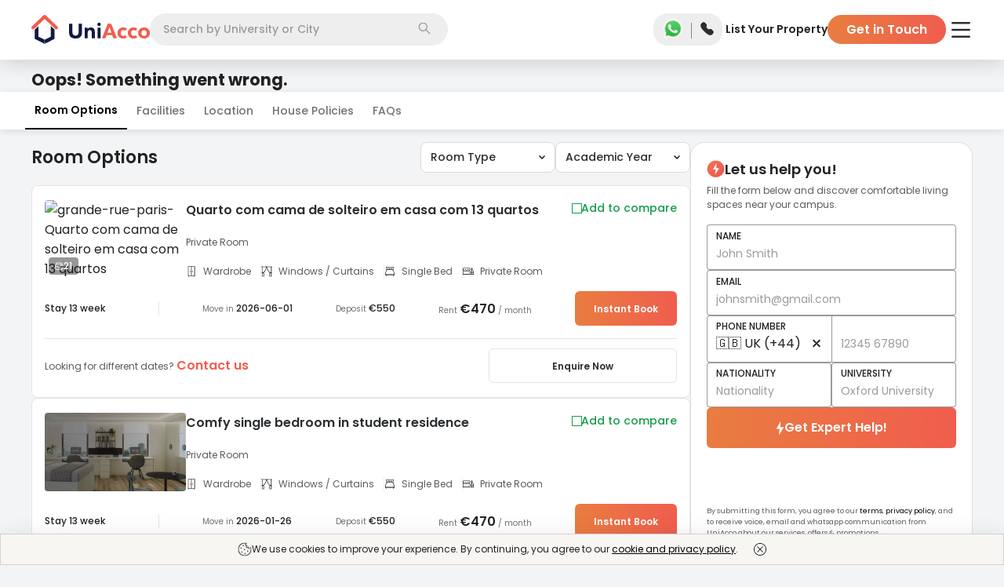

--- FILE ---
content_type: text/html; charset=utf-8
request_url: https://uniacco.com/france/paris/grande-rue
body_size: 39883
content:
<!DOCTYPE html><html lang="en"><head><meta charSet="utf-8"/><meta name="viewport" content="width=device-width, initial-scale=1"/><link rel="preload" as="image" href="https://uniacco.imgix.net/site-static/v2/icons/GreenCheck.svg"/><link rel="preload" as="image" href="https://uniacco.imgix.net/site-static/v2/icons/new_share_black.svg"/><link rel="preload" as="image" href="https://cdn-static-new.uniplaces.com/property-photos/cfffb59a835a6ddac7ecbc3d77d5160ffddc2c7a375108fc25808773729473ca/medium.jpg?w=720&amp;h=480&amp;fm=avif&amp;q=50&amp;fit=clip"/><link rel="preload" as="image" href="https://cdn-static-new.uniplaces.com/property-photos/f005f2d60464b4f40eef5caa856088c528c83fba18385c9f9b5d251ed8bffdd2/medium.jpg?w=480&amp;h=320&amp;fm=avif&amp;q=50&amp;fit=clip"/><link rel="preload" as="image" href="https://cdn-static-new.uniplaces.com/property-photos/1e456694fbb10eb115392aef64f143871a38a6e124c6edcd882bc13b20b4d310/medium.jpg?w=480&amp;h=320&amp;fm=avif&amp;q=50&amp;fit=clip"/><link rel="preload" as="image" href="https://uniacco.imgix.net/site-static/icons/facilities/fridge.svg"/><link rel="preload" as="image" href="https://uniacco.imgix.net/site-static/icons/facilities/microwave.svg"/><link rel="preload" as="image" href="https://uniacco.imgix.net/site-static/v2/icons/Walking.svg"/><link rel="preload" as="image" href="https://uniacco.imgix.net/site-static/v2/icons/TrainOptimised.svg"/><link rel="preload" as="image" href="https://uniacco.imgix.net/site-static/v2/icons/NewCar.svg"/><link rel="stylesheet" href="https://assets.uniacco.com/_next/static/css/eb12428cb70cf58a.css" data-precedence="next"/><link rel="stylesheet" href="https://assets.uniacco.com/_next/static/css/aec4b30f16a0cd34.css" data-precedence="next"/><link rel="stylesheet" href="https://assets.uniacco.com/_next/static/css/3dd2d7947e61746f.css" data-precedence="next"/><link rel="stylesheet" href="https://assets.uniacco.com/_next/static/css/5c8343efbdb0dd2a.css" data-precedence="next"/><link rel="stylesheet" href="https://assets.uniacco.com/_next/static/css/d445cc27d51cb6d7.css" data-precedence="next"/><link rel="stylesheet" href="https://assets.uniacco.com/_next/static/css/bd554e3581f41c92.css" data-precedence="next"/><link href="https://assets.uniacco.com/_next/static/css/5625af6ccc0b6b21.css" rel="stylesheet" as="style" data-precedence="dynamic"/><link href="https://assets.uniacco.com/_next/static/css/b6446526d1c6260d.css" rel="stylesheet" as="style" data-precedence="dynamic"/><link href="https://assets.uniacco.com/_next/static/css/df5457a1dd31cc30.css" rel="stylesheet" as="style" data-precedence="dynamic"/><link href="https://assets.uniacco.com/_next/static/css/48dba4236a9d13cb.css" rel="stylesheet" as="style" data-precedence="dynamic"/><link href="https://assets.uniacco.com/_next/static/css/3810b2c5ced03241.css" rel="stylesheet" as="style" data-precedence="dynamic"/><link href="https://assets.uniacco.com/_next/static/css/8775bf2b28d7858d.css" rel="stylesheet" as="style" data-precedence="dynamic"/><link href="https://assets.uniacco.com/_next/static/css/89a3bd34eb6ca73b.css" rel="stylesheet" as="style" data-precedence="dynamic"/><link href="https://assets.uniacco.com/_next/static/css/7e273baaf2990d0e.css" rel="stylesheet" as="style" data-precedence="dynamic"/><link href="https://assets.uniacco.com/_next/static/css/9ccaf5a55d6e8e79.css" rel="stylesheet" as="style" data-precedence="dynamic"/><link href="https://assets.uniacco.com/_next/static/css/1517f59b16eba08b.css" rel="stylesheet" as="style" data-precedence="dynamic"/><link href="https://assets.uniacco.com/_next/static/css/f17b63b032151d8a.css" rel="stylesheet" as="style" data-precedence="dynamic"/><link rel="preload" as="script" fetchPriority="low" href="https://assets.uniacco.com/_next/static/chunks/webpack-a96246731ee76a67.js"/><script src="https://assets.uniacco.com/_next/static/chunks/4bd1b696-44ec9e74bad6bc6c.js" async=""></script><script src="https://assets.uniacco.com/_next/static/chunks/31684-ca5eef5279a15e4f.js" async=""></script><script src="https://assets.uniacco.com/_next/static/chunks/main-app-8a0bd3496ed2f6d5.js" async=""></script><script src="https://assets.uniacco.com/_next/static/chunks/66766-b753bdb3620f5fbc.js" async=""></script><script src="https://assets.uniacco.com/_next/static/chunks/34312-a087bff89de72f07.js" async=""></script><script src="https://assets.uniacco.com/_next/static/chunks/78258-06527a69e29fbf60.js" async=""></script><script src="https://assets.uniacco.com/_next/static/chunks/78524-bd4b26a289e22986.js" async=""></script><script src="https://assets.uniacco.com/_next/static/chunks/app/(PagesWithMUIWrapper)/%5Bcountry%5D/page-0d783ef74715025d.js" async=""></script><script src="https://assets.uniacco.com/_next/static/chunks/23464-4c1b38a1299129bb.js" async=""></script><script src="https://assets.uniacco.com/_next/static/chunks/21211-44bad7575fde65ce.js" async=""></script><script src="https://assets.uniacco.com/_next/static/chunks/69068-c5b45d2edc5720e9.js" async=""></script><script src="https://assets.uniacco.com/_next/static/chunks/54365-076ba287a6fef230.js" async=""></script><script src="https://assets.uniacco.com/_next/static/chunks/app/layout-71204f04e5a0f14b.js" async=""></script><script src="https://assets.uniacco.com/_next/static/chunks/61575-384a1e5ec76350ee.js" async=""></script><script src="https://assets.uniacco.com/_next/static/chunks/84359-f1132da96e52646e.js" async=""></script><script src="https://assets.uniacco.com/_next/static/chunks/73297-a9c7f4288c78ae79.js" async=""></script><script src="https://assets.uniacco.com/_next/static/chunks/40257-5f5b886c3559867d.js" async=""></script><script src="https://assets.uniacco.com/_next/static/chunks/94438-35fe80d5304d4a66.js" async=""></script><script src="https://assets.uniacco.com/_next/static/chunks/81470-6e29fb4521e30612.js" async=""></script><script src="https://assets.uniacco.com/_next/static/chunks/app/error-1018a5ebb727dcc7.js" async=""></script><script src="https://assets.uniacco.com/_next/static/chunks/app/not-found-42f9308befa081f6.js" async=""></script><script src="https://assets.uniacco.com/_next/static/chunks/61756-220fa3c021bed77f.js" async=""></script><script src="https://assets.uniacco.com/_next/static/chunks/44918-0921835644fa1642.js" async=""></script><script src="https://assets.uniacco.com/_next/static/chunks/43710-df4934541a7b080d.js" async=""></script><script src="https://assets.uniacco.com/_next/static/chunks/app/%5Bcountry%5D/%5Bcity%5D/%5BpropCode%5D/page-513fa1a3824b0874.js" async=""></script><link rel="preload" href="https://assets.uniacco.com/_next/static/chunks/45884.5b8e7f1cfc196d22.js" as="script" fetchPriority="low"/><link rel="preload" href="https://assets.uniacco.com/_next/static/chunks/56849.61916d8854cfe147.js" as="script" fetchPriority="low"/><link rel="preload" href="https://assets.uniacco.com/_next/static/chunks/27440.97917f29aee9e521.js" as="script" fetchPriority="low"/><link rel="preload" href="https://assets.uniacco.com/_next/static/chunks/14304.d15f598343ae290e.js" as="script" fetchPriority="low"/><link rel="preload" href="https://assets.uniacco.com/_next/static/chunks/68757.ebe60aa5d7a5050f.js" as="script" fetchPriority="low"/><link rel="preload" href="https://assets.uniacco.com/_next/static/chunks/70954.a7cf4ba333cf5589.js" as="script" fetchPriority="low"/><link rel="preload" href="https://assets.uniacco.com/_next/static/chunks/34891.127ed1c3eb58e3ad.js" as="script" fetchPriority="low"/><link rel="preload" href="https://assets.uniacco.com/_next/static/chunks/50129.947f7f08c203cd34.js" as="script" fetchPriority="low"/><link rel="preload" href="https://assets.uniacco.com/_next/static/chunks/25527.d9c0011da97087db.js" as="script" fetchPriority="low"/><link rel="preload" href="https://assets.uniacco.com/_next/static/chunks/47035.27339e311b67d59c.js" as="script" fetchPriority="low"/><link rel="preload" href="https://assets.uniacco.com/_next/static/chunks/78428.af1f2c400400553e.js" as="script" fetchPriority="low"/><link rel="preload" href="https://assets.uniacco.com/_next/static/chunks/71789.5ebc8fe58c2cb38e.js" as="script" fetchPriority="low"/><link rel="preload" as="image" href="https://uniacco.imgix.net/site-static/v2/icons/down_arrow_black.svg"/><link rel="preload" as="image" href="https://assets.uniacco.com/site-static/v2/icons/ImageCount.svg"/><link rel="preload" href="https://assets.uniacco.com/_next/static/chunks/47149.99c9ab8f4a1048ac.js" as="script" fetchPriority="low"/><link rel="preload" as="image" href="https://uniacco.imgix.net/site-static/icons/facilities/wardrobe.svg"/><link rel="preload" as="image" href="https://uniacco.imgix.net/site-static/icons/facilities/window.svg"/><link rel="preload" as="image" href="https://uniacco.imgix.net/site-static/icons/facilities/Bed.svg"/><link rel="preload" as="image" href="https://uniacco.imgix.net/site-static/icons/facilities/Room-type.svg"/><link rel="preload" href="https://assets.uniacco.com/_next/static/chunks/4664.b0ce6a7c6adb735b.js" as="script" fetchPriority="low"/><link rel="preload" href="https://assets.uniacco.com/_next/static/chunks/20092.825432e760924245.js" as="script" fetchPriority="low"/><link rel="preload" as="image" href="https://uniacco.imgix.net/site-static/v2/icons/location_pin.svg"/><link rel="preload" href="https://assets.uniacco.com/_next/static/chunks/27538.d6f61496284acb40.js" as="script" fetchPriority="low"/><link rel="preload" as="image" href="https://uniacco.imgix.net/site-static/v2//icons/visa.png"/><link rel="preload" as="image" href="https://uniacco.imgix.net/site-static/v2//icons/american-express.png"/><link rel="preload" as="image" href="https://uniacco.imgix.net/site-static/v2//icons/mastercard.png"/><link rel="preload" as="image" href="https://uniacco.imgix.net/site-static/v2//icons/paypal.png"/><link rel="preload" href="https://assets.uniacco.com/_next/static/chunks/86732.98861e3bcf5c9269.js" as="script" fetchPriority="low"/><link rel="preload" href="https://assets.uniacco.com/_next/static/chunks/66473.d7745b8acc3ee480.js" as="script" fetchPriority="low"/><link rel="preload" href="https://assets.uniacco.com/_next/static/chunks/14378.35bc676d47d088f3.js" as="script" fetchPriority="low"/><meta name="next-size-adjust" content=""/><link fetchPriority="high" rel="preload" as="image" href="https://cdn-static-new.uniplaces.com/property-photos/cfffb59a835a6ddac7ecbc3d77d5160ffddc2c7a375108fc25808773729473ca/medium.jpg?w=720&amp;h=480&amp;fm=avif&amp;q=50&amp;fit=clip"/><link fetchPriority="high" rel="preload" as="image" href="https://cdn-static-new.uniplaces.com/property-photos/f005f2d60464b4f40eef5caa856088c528c83fba18385c9f9b5d251ed8bffdd2/medium.jpg?w=480&amp;h=320&amp;fm=avif&amp;q=50&amp;fit=clip"/><link fetchPriority="high" rel="preload" as="image" href="https://cdn-static-new.uniplaces.com/property-photos/1e456694fbb10eb115392aef64f143871a38a6e124c6edcd882bc13b20b4d310/medium.jpg?w=480&amp;h=320&amp;fm=avif&amp;q=50&amp;fit=clip"/><title>Grande Rue Paris Student Accommodation | UniAcco</title><meta name="description" content="Book Grande Rue Student Accommodation On UniAcco. Check prices, room types and facilities of Grande Rue. No Booking Fee. All Bills Inclusive."/><meta name="application-name" content="UniAcco"/><link rel="manifest" href="/manifest.json"/><meta name="robots" content="index, follow, max-snippet:200"/><meta name="googlebot" content="index, follow"/><meta name="HandheldFriendly" content="true"/><meta name="mobile-web-app-capable" content="yes"/><meta name="apple-mobile-web-app-capable" content="yes"/><meta name="msapplication-TileColor" content="#2B5797"/><meta name="msapplication-tap-highlight" content="no"/><meta name="theme-color" content="#000000"/><meta name="X-Frame-Options" content="SAMEORIGIN"/><meta name="X-XSS-Protection" content="1; mode=block"/><meta name="X-Content-Type-Options" content="nosniff"/><meta name="emotion-insertion-point" content=" "/><link rel="canonical" href="https://uniacco.com/france/paris/grande-rue"/><meta name="format-detection" content="telephone=no"/><meta name="google-site-verification" content="a4vlIXbfXNZvCjAjoPjNAE3YgI-mN6Cn0y4sDU0diSs"/><meta name="facebook-domain-verification" content="aiy9zhlsjrazk0dg6zcest1b4w6kuz"/><meta name="mobile-web-app-capable" content="yes"/><meta name="apple-mobile-web-app-title" content="UniAcco"/><meta name="apple-mobile-web-app-status-bar-style" content="default"/><meta property="og:title" content="Grande Rue Paris Student Accommodation | UniAcco"/><meta property="og:description" content="Book Grande Rue Student Accommodation On UniAcco. Check prices, room types and facilities of Grande Rue. No Booking Fee. All Bills Inclusive."/><meta property="og:url" content="https://uniacco.com/france/paris/grande-rue"/><meta property="og:image" content="https://cdn-static-new.uniplaces.com/property-photos/cfffb59a835a6ddac7ecbc3d77d5160ffddc2c7a375108fc25808773729473ca/medium.jpg"/><meta name="twitter:card" content="summary_large_image"/><meta name="twitter:title" content="Grande Rue Paris Student Accommodation | UniAcco"/><meta name="twitter:description" content="Book Grande Rue Student Accommodation On UniAcco. Check prices, room types and facilities of Grande Rue. No Booking Fee. All Bills Inclusive."/><meta name="twitter:image" content="https://cdn-static-new.uniplaces.com/property-photos/cfffb59a835a6ddac7ecbc3d77d5160ffddc2c7a375108fc25808773729473ca/medium.jpg"/><link rel="shortcut icon" href="/favicon.ico" type="image/x-icon"/><link rel="apple-touch-icon" href="/icons/uniacco_192.png"/><script>document.querySelectorAll('body link[rel="icon"], body link[rel="apple-touch-icon"]').forEach(el => document.head.appendChild(el))</script><script src="https://assets.uniacco.com/_next/static/chunks/polyfills-42372ed130431b0a.js" noModule=""></script></head><body class="__className_42dc0d"><div hidden=""><!--$--><!--/$--></div><script>(self.__next_s=self.__next_s||[]).push([0,{"type":"application/ld+json","children":"{\"@context\":\"https://schema.org\",\"@type\":\"WebSite\",\"url\":\"https://uniacco.com\",\"potentialAction\":{\"@type\":\"SearchAction\",\"target\":{\"@type\":\"EntryPoint\",\"urlTemplate\":\"https://uniacco.com/search?q={search_term_string}\"},\"query-input\":\"required name=search_term_string\"}}","id":"site-link-schema"}])</script><!--$!--><template data-dgst="BAILOUT_TO_CLIENT_SIDE_RENDERING"></template><!--/$--><!--$--><div id="general-header" class="GeneralHeader_headerContainer__Rz5wF"><header class="GeneralHeader_header__MnjcN"><div><div class="GeneralHeader_logoContainer__NxC9k"><a href="/" class="GeneralHeader_logoImageContainer__0TAHY"><picture class="GeneralHeader_uniAccoWhite__YxVz5"><source media="(max-width: 991px)" srcSet="https://uniacco.imgix.net/site-static/v2/uniacco/logo.svg"/><source media="(min-width: 992px)" srcSet="https://uniacco.imgix.net/site-static/v2/uniacco/logo_full.svg"/><img src="https://uniacco.imgix.net/site-static/v2/uniacco/logo.svg" alt="UniAcco logo" loading="eager"/></picture></a></div><div class="GeneralHeader_searchContainer___gvLK"><div class="SearchbarModal_container__bT46l" id="header-section-search"><div class="SearchbarModal_mobileCustomInput__198OK">Search</div><div class="SearchbarModal_desktopInput__BDCbE"><input type="text" role="combobox" aria-labelledby="Searchbar input" placeholder="Search by University or City" value=""/></div><div class="SearchbarModal_searchIconContainer__UEhLE"><img src="https://uniacco.imgix.net/site-static/v2/icons/search.svg" alt="Search Icon" width="16" height="16"/></div></div></div><div class="GeneralHeader_contactContainer__mBGBz"><div class="ContactPopper_container__7x0sQ"><a href="https://api.whatsapp.com/send?phone=+447888871589&amp;text=Hello UniAcco, I would like some assistance regarding my student accommodation." target="_blank" rel="noopener noreferrer" class="ContactPopper_whatsappLink__tp2i8 ContactPopper_transparentWhatsAppLink__YQ12e"><img src="https://uniacco.imgix.net/site-static/v2/icons/whatsapp.png" alt="WhatsApp Icon" width="30" height="30"/></a><span class="ContactPopper_divider__InS7S"></span><span tabindex="0" class="ContactPopper_popperWrapper__LGQSO ContactPopper_transparentPhone__ARmME"><input type="checkbox" id="contactPopper"/><label for="contactPopper"><img src="https://uniacco.imgix.net/site-static/v2/icons/solid-phone.svg" alt="Phone Icon" width="19" height="19"/></label><div class="ContactPopper_popper__st8A1" data-cy="header-contact-popper"><ul><li><img src="https://uniacco.imgix.net/site-static/v2/icons/phone_white.svg" alt="000 800 040 3523" width="13" height="13"/><a href="tel:000 800 040 3523">000 800 040 3523</a></li><li><img src="https://uniacco.imgix.net/site-static/v2/icons/phone_white.svg" alt="+44 808 501 5198" width="13" height="13"/><a href="tel:+44 808 501 5198">+44 808 501 5198</a></li><li><img src="https://uniacco.imgix.net/site-static/v2/icons/mail_white.svg" alt="contact@uniacco.com" width="13" height="13"/><a href="mailto:contact@uniacco.com">contact@uniacco.com</a></li></ul></div></span></div></div><div class="GeneralHeader_linksContainer__TchRn"><div><div class="DesktopNavigation_container__M6sKu"><a href="https://uniacco.com/list-home" rel="noopener noreferrer" class="DesktopNavigation_link__e5vEf DesktopNavigation_transparentLink__99eNT" data-cy="list-your-property-button">List Your Property</a><button class="DesktopNavigation_gitButton__lcjLv DesktopNavigation_transparentLink__99eNT" data-cy="header-get-in-touch-button">Get in Touch</button></div></div></div><div class="GeneralHeader_hamburgerContainer__4eZm6 GeneralHeader_whitehamburgerContainer__k7OHx"><div class="HamburgerMenu_hamburgerMenu__L099o"><label for="header-hamburger-menu-button" aria-haspopup="true" data-cy="header-hamburger-menu-button"><img src="https://uniacco.imgix.net/site-static/v2/icons/hamburger.svg" alt="hamburger menu" class="HamburgerMenu_hamburgerMenuIcon__VT7Bk HamburgerMenu_transparentMenuIcon__6DC_w" height="20" width="28"/></label><div class="HamburgerMenu_hamburgerMenuPopper__rugq3 HamburgerMenu_topMarqueeShown__fp7sE" data-cy="hamburger-menu-popper"><section class="HamburgerMenu_hamburgerContent__0_3VP" data-cy="hamburger-content"><div class="HamburgerMenu_hamburgerContentDiv___nk9G"><a class="HamburgerMenu_hamburgerContentTitle__zPV3x" href="/short-stays" target="_blank" rel="noopener noreferrer" data-cy="hamburger-menu-uniflx-link"><svg width="18" height="16" fill="none" xmlns="http://www.w3.org/2000/svg"><path d="M16.875 13.905H15.75v-6.5a1.127 1.127 0 0 0-.364-.828L9.761 1.27a1.125 1.125 0 0 0-1.522-.008l-.007.008-5.618 5.307a1.125 1.125 0 0 0-.364.828v6.5H1.125a.563.563 0 0 0 0 1.126h15.75a.562.562 0 1 0 0-1.126Zm-13.5-6.5.008-.007L9 2.093l5.618 5.304.008.007v6.502H11.25V10.53a1.125 1.125 0 0 0-1.125-1.124h-2.25A1.125 1.125 0 0 0 6.75 10.53v3.376H3.375v-6.5Zm6.75 6.5h-2.25v-3.374h2.25v3.374Z" fill="#222"></path></svg><div><span>Explore Short Stays</span><p class="HamburgerMenu_uniFlxBook__GORPD">1-12 Weeks Booking</p></div><div class="HamburgerMenu_hamburgerItemImg__CN6IR"><p class="HamburgerMenu_uniFlxPowered__r96T3">Powered by</p><svg width="72" height="24" fill="none" xmlns="http://www.w3.org/2000/svg"><g fill="#7345F7"><path d="M30.873 16.78c-.945.868-2.127 1.302-3.544 1.302-1.418 0-2.6-.434-3.544-1.302-.945-.868-1.418-2.12-1.418-3.758v-6.89h2.407v6.956c0 .857.209 1.533.626 2.027.429.495 1.072.742 1.929.742s1.494-.247 1.912-.742c.428-.494.643-1.17.643-2.027V6.132h2.406v6.89c0 1.637-.473 2.89-1.417 3.758ZM36.726 9.198v1.055C37.176 9.418 38.033 9 39.297 9c1.022 0 1.808.313 2.357.94.55.615.824 1.45.824 2.505v5.39h-2.34V12.71c0-1.132-.49-1.698-1.467-1.698-.56 0-.995.17-1.302.511-.308.33-.462.786-.462 1.368v4.945h-2.34V9.198h2.159ZM46.74 7.682c-.264.263-.605.395-1.023.395-.417 0-.758-.132-1.022-.395-.263-.264-.395-.6-.395-1.006 0-.407.132-.742.395-1.005.264-.275.605-.412 1.022-.412.418 0 .759.137 1.022.412.264.263.396.598.396 1.005 0 .407-.132.742-.396 1.006Zm-2.193 10.154V9.197h2.34v8.637h-2.34ZM51.61 17.835h-2.407V6.132h7.764v2.209H51.61v2.456h5.11v2.209h-5.11v4.83ZM60.86 17.835h-2.34V5.473h2.34v12.362ZM70.923 9.198l-3.215 4.253 3.314 4.384h-2.82l-1.812-2.62-1.814 2.62h-2.818l3.313-4.384-3.214-4.253h2.818l1.715 2.473 1.714-2.473h2.819ZM9.462 3.956V6.66c0 .238-.153.319-.23.33H5.044c-.422 0-.528.506-.528.758v6.264c0 3.132 3 3.791 4.88 3.033 1.503-.607 1.878-2.473 1.878-3.33v-3.33c0-.072.06-.131.132-.131h2.835c.073 0 .132.059.132.131.004 1.65.056 4.68-.33 5.836-.494 1.483-2.307 4.714-7.516 3.923C2.361 19.51 1.32 15.9 1.32 14.176V4.022c0-.185.198-.23.297-.23h7.615c.159 0 .22.11.231.164ZM11.34 3.791h6.41c.052 0 .082.057.055.101l-1.15 1.846a.066.066 0 0 1-.055.031H11.34a.066.066 0 0 1-.066-.066V3.857c0-.036.03-.066.066-.066Z"></path><path d="M11.341 7.022h4.972c.049 0 .08.051.06.095l-.898 1.846a.067.067 0 0 1-.06.037h-4.074a.066.066 0 0 1-.066-.066V7.088c0-.036.03-.066.066-.066Z"></path></g></svg></div></a><hr/></div><div class="HamburgerMenu_hamburgerContentDiv___nk9G"><a class="HamburgerMenu_hamburgerContentTitle__zPV3x" href="https://uniessential.com/pages/uniacco?utm_source=uniacco&amp;utm_medium=website&amp;utm_campaign=top-nav" target="_blank" rel="noopener noreferrer" data-cy="essential-service-link"><svg width="18" height="19" fill="none" xmlns="http://www.w3.org/2000/svg"><g clip-path="url(#essential-money_svg__a)"><path d="M8.086 10.555c0-.06 0-.12-.002-.176h2.146V9.324H7.934a4.206 4.206 0 0 0-.233-.59c-.152-.332-.283-.619-.283-1.343 0-.873.71-1.582 1.582-1.582.872 0 1.582.71 1.582 1.582h1.055A2.64 2.64 0 0 0 9 4.754 2.64 2.64 0 0 0 6.363 7.39c0 .954.202 1.394.38 1.782.023.051.046.1.067.151h-.974v1.055h1.193l.002.176c0 1.522-.91 2.807-.919 2.819l-.1.139v.733h5.625v-1.055H7.432c.307-.629.654-1.573.654-2.636Z" fill="#222"></path><path d="M9 .5a9 9 0 1 0 0 18 9 9 0 0 0 0-18Zm0 16.945a7.945 7.945 0 1 1 0-15.89 7.945 7.945 0 0 1 0 15.89Z" fill="#222"></path></g><defs><clipPath id="essential-money_svg__a"><path fill="#fff" transform="translate(0 .5)" d="M0 0h18v18H0z"></path></clipPath></defs></svg><span>Essential Services</span><div class="HamburgerMenu_hamburgerItemImg__CN6IR HamburgerMenu_hamburgerItemRightText__yUhCQ">Save Upto £1500</div></a><hr/></div><div class="HamburgerMenu_hamburgerContentDiv___nk9G"><a class="HamburgerMenu_hamburgerContentTitle__zPV3x" href="/company/refer" target="_blank" rel="noopener noreferrer" data-cy="refer-and-earn-link"><svg width="11" height="12" fill="none" xmlns="http://www.w3.org/2000/svg"><path fill-rule="evenodd" clip-rule="evenodd" d="M5.334 0a2.651 2.651 0 1 0 0 5.302 2.651 2.651 0 0 0 0-5.302ZM3.52 2.651a1.814 1.814 0 1 1 3.628 0 1.814 1.814 0 0 1-3.628 0ZM5.334 6.14c-1.291 0-2.481.293-3.362.789C1.103 7.418.45 8.158.45 9.069v.058c0 .648 0 1.462.713 2.044.351.285.843.49 1.507.623.665.135 1.533.206 2.664.206 1.13 0 1.998-.07 2.665-.206.664-.134 1.155-.338 1.506-.623.714-.582.713-1.396.713-2.044V9.07c0-.912-.653-1.652-1.521-2.141-.882-.496-2.072-.79-3.363-.79ZM1.287 9.07c0-.475.348-.99 1.095-1.411.734-.413 1.777-.682 2.953-.682 1.174 0 2.216.269 2.95.682.749.42 1.095.936 1.095 1.41 0 .73-.022 1.142-.404 1.452-.206.168-.552.333-1.144.453-.59.119-1.396.189-2.498.189-1.102 0-1.909-.07-2.498-.19-.592-.119-.938-.284-1.144-.452-.382-.31-.405-.721-.405-1.451Z" fill="#5B5B5B"></path></svg><span>Refer &amp; Earn</span><div class="HamburgerMenu_hamburgerItemImg__CN6IR HamburgerMenu_hamburgerItemRightText__yUhCQ">GET £100</div></a></div></section></div></div></div></div></header></div><!--/$--><main><div class="PropertyDetails_pageContainer__I1F_c"><script>(self.__next_s=self.__next_s||[]).push([0,{"type":"application/ld+json","children":"{\"@context\":\"http://schema.org\",\"@type\":\"BreadcrumbList\",\"itemListElement\":[{\"@type\":\"ListItem\",\"position\":1,\"name\":\"Home\",\"item\":\"https://uniacco.com\"},{\"@type\":\"ListItem\",\"position\":2,\"name\":\"France\",\"item\":\"https://uniacco.com/france\"},{\"@type\":\"ListItem\",\"position\":3,\"name\":\"Paris\",\"item\":\"https://uniacco.com/france/paris\"},{\"@type\":\"ListItem\",\"position\":4,\"name\":\"Grande Rue\",\"item\":\"https://uniacco.com/france/paris/grande-rue\"}]}"}])</script><script>(self.__next_s=self.__next_s||[]).push([0,{"type":"application/ld+json","children":"{\"@context\":\"https://schema.org\",\"@type\":\"ImageObject\",\"contentUrl\":\"https://cdn-static-new.uniplaces.com/property-photos/cfffb59a835a6ddac7ecbc3d77d5160ffddc2c7a375108fc25808773729473ca/medium.jpg\",\"description\":\"Grande Rue - Student Accommodation.\",\"name\":\"Grande Rue\"}"}])</script><script>(self.__next_s=self.__next_s||[]).push([0,{"type":"application/ld+json","children":"{\"@context\":\"https://schema.org\",\"@type\":\"FAQPage\",\"mainEntity\":[{\"@type\":\"Question\",\"name\":\"Is a Guarantor required to book a room?\",\"acceptedAnswer\":{\"@type\":\"Answer\",\"text\":\"<p>For Grande Rue, a guarantor is not required.</p>\"}},{\"@type\":\"Question\",\"name\":\"Instalment Plan - What are the payment plans available?\",\"acceptedAnswer\":{\"@type\":\"Answer\",\"text\":\"<p>Grande Rue has no payment plans and needs to be paid the full amount</p>\"}},{\"@type\":\"Question\",\"name\":\"Does the property have No Visa No Pay policy?\",\"acceptedAnswer\":{\"@type\":\"Answer\",\"text\":\"<p>No, Grande Rue does not have 'No Visa No Pay' policy.</p>\"}},{\"@type\":\"Question\",\"name\":\"Does the property have No University No Pay policy?\",\"acceptedAnswer\":{\"@type\":\"Answer\",\"text\":\"<p>No, Grande Rue does not have 'No University No Pay' policy.</p>\"}},{\"@type\":\"Question\",\"name\":\"How can I book this property?\",\"acceptedAnswer\":{\"@type\":\"Answer\",\"text\":\"<p>You can book Grande Rue in 3 simple steps:\\n<ul><li>Make a booking by submitting your details through the UniAcco booking form and pay the deposit.</li>\\n<li>UniAcco will process your booking with the property manager.</li>\\n<li>Finally, sign the tenancy agreement to confirm the booking.</li></ul></p>\"}}]}"}])</script><script>(self.__next_s=self.__next_s||[]).push([0,{"type":"application/ld+json","children":"{\"@context\":\"http://schema.org\",\"@type\":\"Product\",\"name\":\"Grande Rue\",\"image\":\"https://cdn-static-new.uniplaces.com/property-photos/cfffb59a835a6ddac7ecbc3d77d5160ffddc2c7a375108fc25808773729473ca/medium.jpg\",\"description\":\"We are a large student residence in Paris with over 15 YEARS of service. Fully furnished separate beds desks etc. We are close to many universities central Paris is just 20 minutes by train. RER C tra\",\"brand\":{\"@type\":\"Brand\",\"name\":\"UniAcco\"},\"sku\":\"grande-rue\",\"offers\":{\"@type\":\"AggregateOffer\",\"url\":\"\",\"priceCurrency\":\"EUR\",\"lowPrice\":350,\"highPrice\":470,\"offerCount\":3}}"}])</script><script>(self.__next_s=self.__next_s||[]).push([0,{"type":"application/ld+json","children":"{\"@context\":\"https://schema.org\",\"@type\":\"ApartmentComplex\",\"url\":\"https://uniacco.com/france/paris/grande-rue\",\"image\":{\"@type\":\"ImageObject\",\"url\":\"https://cdn-static-new.uniplaces.com/property-photos/cfffb59a835a6ddac7ecbc3d77d5160ffddc2c7a375108fc25808773729473ca/medium.jpg\"},\"address\":{\"@type\":\"PostalAddress\",\"addressLocality\":\"Grande Rue, Paris, 91600\"},\"geo\":{\"@type\":\"GeoCoordinates\",\"latitude\":48.677261,\"longitude\":2.3558009}}"}])</script><script>(self.__next_s=self.__next_s||[]).push([0,{"type":"application/ld+json","children":"{\"@context\":\"https://schema.org\",\"@type\":\"Hotel\",\"name\":\"Grande Rue\",\"url\":\"https://uniacco.com/france/paris/grande-rue\",\"telephone\":\"+448085015198\",\"email\":\"contact@uniacco.com\",\"sameAs\":[\"https://www.linkedin.com/company/uniacco\",\"https://www.facebook.com/uniacco.official\",\"https://www.instagram.com/uniacco.official/\"],\"checkinTime\":\"09:00\",\"checkoutTime\":\"18:00\",\"image\":\"https://cdn-static-new.uniplaces.com/property-photos/cfffb59a835a6ddac7ecbc3d77d5160ffddc2c7a375108fc25808773729473ca/medium.jpg\",\"amenityFeature\":[{\"@type\":\"LocationFeatureSpecification\",\"name\":\"Fridge\",\"value\":true},{\"@type\":\"LocationFeatureSpecification\",\"name\":\"Microwave\",\"value\":true}],\"address\":{\"@type\":\"PostalAddress\",\"streetAddress\":\"Grande Rue, Paris, 91600\",\"addressLocality\":\"Paris\",\"addressRegion\":null,\"addressCountry\":\"France\"},\"priceRange\":\"€350 - €470\"}"}])</script><script>(self.__next_s=self.__next_s||[]).push([0,{"type":"application/ld+json","children":"{\"@context\":\"https://schema.org\",\"@type\":\"ItemList\",\"itemListElement\":[{\"@type\":\"ListItem\",\"position\":1,\"name\":\"Single bed in a nice cozy bedroom in a Student House\",\"url\":\"https://uniacco.com/france/paris/grande-rue\"},{\"@type\":\"ListItem\",\"position\":2,\"name\":\"Quarto com cama de solteiro em casa com 13 quartos\",\"url\":\"https://uniacco.com/france/paris/grande-rue\"},{\"@type\":\"ListItem\",\"position\":3,\"name\":\"Comfy single bedroom in student residence\",\"url\":\"https://uniacco.com/france/paris/grande-rue\"},{\"@type\":\"ListItem\",\"position\":4,\"name\":\"Nice private single bedroom in a Student House\",\"url\":\"https://uniacco.com/france/paris/grande-rue\"},{\"@type\":\"ListItem\",\"position\":5,\"name\":\"Single bed in a comfy twin bedroom in a Student Residence\",\"url\":\"https://uniacco.com/france/paris/grande-rue\"},{\"@type\":\"ListItem\",\"position\":6,\"name\":\"Single bed in a comfy twin bedroom in a Student House\",\"url\":\"https://uniacco.com/france/paris/grande-rue\"},{\"@type\":\"ListItem\",\"position\":7,\"name\":\"Nice single bedroom in a Student house\",\"url\":\"https://uniacco.com/france/paris/grande-rue\"},{\"@type\":\"ListItem\",\"position\":8,\"name\":\"Single bed in a nice twin bedroom in a Student Residence\",\"url\":\"https://uniacco.com/france/paris/grande-rue\"},{\"@type\":\"ListItem\",\"position\":9,\"name\":\"Cool single bedroom in student house\",\"url\":\"https://uniacco.com/france/paris/grande-rue\"},{\"@type\":\"ListItem\",\"position\":10,\"name\":\"Single bed in a nice twin bedroom in a Student House\",\"url\":\"https://uniacco.com/france/paris/grande-rue\"},{\"@type\":\"ListItem\",\"position\":11,\"name\":\"Cozy single bedroom in student residence\",\"url\":\"https://uniacco.com/france/paris/grande-rue\"},{\"@type\":\"ListItem\",\"position\":12,\"name\":\"Lovely single bedroom in student house\",\"url\":\"https://uniacco.com/france/paris/grande-rue\"}]}"}])</script><script>(self.__next_s=self.__next_s||[]).push([0,{"type":"application/ld+json","children":"{\"@context\":\"https://schema.org\",\"@type\":\"Apartment\",\"name\":\"Grande Rue\",\"url\":\"https://uniacco.com/france/paris/grande-rue\",\"image\":\"https://cdn-static-new.uniplaces.com/property-photos/cfffb59a835a6ddac7ecbc3d77d5160ffddc2c7a375108fc25808773729473ca/medium.jpg\",\"telephone\":\"+448085015198\",\"geo\":{\"@type\":\"GeoCoordinates\",\"latitude\":48.677261,\"longitude\":2.3558009},\"address\":{\"@type\":\"PostalAddress\",\"streetAddress\":\"Grande Rue, Paris, 91600\",\"addressLocality\":\"Paris\",\"addressRegion\":null,\"addressCountry\":\"France\"},\"amenityFeature\":[{\"@type\":\"LocationFeatureSpecification\",\"name\":\"Fridge\",\"value\":true},{\"@type\":\"LocationFeatureSpecification\",\"name\":\"Microwave\",\"value\":true}]}"}])</script><div class="Hero_topRow__eQeKR"><div><div class="CustomBreadcrumb_breadcrumb__7qTzL"><span class="CustomBreadcrumb_breadcrumbItem__hA7t_" data-cy="bread-crumb-item-container"><a href="https://uniacco.com" aria-label="Home" class="CustomBreadcrumb_wrap__Caoqa CustomBreadcrumb_inactiveTag__Z_N19" target="_blank" data-cy="bread-crumb-items">Home</a> <span class="CustomBreadcrumb_lightArrow__UyrZA"><svg width="10" height="10" viewBox="0 0 10 7" fill="none" xmlns="http://www.w3.org/2000/svg"><path d="M4.903 5.829.807 1.732l.54-.56 3.556 3.555L8.46 1.172l.541.56-4.097 4.097Z" fill="#222" stroke="#000" stroke-linejoin="round"></path></svg></span> <a href="/france" aria-label="France" class="CustomBreadcrumb_wrap__Caoqa CustomBreadcrumb_inactiveTag__Z_N19" target="_blank" data-cy="bread-crumb-items">France</a> <span class="CustomBreadcrumb_lightArrow__UyrZA"><svg width="10" height="10" viewBox="0 0 10 7" fill="none" xmlns="http://www.w3.org/2000/svg"><path d="M4.903 5.829.807 1.732l.54-.56 3.556 3.555L8.46 1.172l.541.56-4.097 4.097Z" fill="#222" stroke="#000" stroke-linejoin="round"></path></svg></span> <a href="/france/paris" aria-label="Paris" class="CustomBreadcrumb_wrap__Caoqa CustomBreadcrumb_inactiveTag__Z_N19" target="_blank" data-cy="bread-crumb-items">Paris</a> <span class="CustomBreadcrumb_lightArrow__UyrZA"><svg width="10" height="10" viewBox="0 0 10 7" fill="none" xmlns="http://www.w3.org/2000/svg"><path d="M4.903 5.829.807 1.732l.54-.56 3.556 3.555L8.46 1.172l.541.56-4.097 4.097Z" fill="#222" stroke="#000" stroke-linejoin="round"></path></svg></span> <a href="/france/paris/grande-rue" aria-label="Grande Rue" class="CustomBreadcrumb_noRedirectTag__ZKQz_ CustomBreadcrumb_wrap__Caoqa" data-cy="bread-crumb-items">Grande Rue</a></span></div></div><div><div class="ShareButton_share__JkT9T" data-cy="share-button-container"><button class="ShareButton_shareLabel__jF3D7 ShareButton_shareLabelText__1SjC9" data-cy="share-button"><img src="https://uniacco.imgix.net/site-static/v2/icons/new_share_black.svg" alt="Share" class="ShareButton_shareIcon__2rmHy"/><span>Share</span></button></div></div></div><section class="Hero_heroContainer__FMs8K"><div class="Hero_leftSection__oRyUQ"><div class="Hero_content___yEuM"><div class="Carousel_imagesContainer__z5bPF" data-cy="carousel-image-container"><div class="Carousel_carouselContainer__hY_7p" data-cy="carousel-container"><div class="ImageCarousel_carouselContainer__mkoyF"><img id="image-0-" src="https://cdn-static-new.uniplaces.com/property-photos/cfffb59a835a6ddac7ecbc3d77d5160ffddc2c7a375108fc25808773729473ca/medium.jpg?w=720&amp;h=480&amp;fm=avif&amp;q=50&amp;fit=clip" loading="eager" alt="grande-rue-paris-Quarto com cama de solteiro em casa com 13 quartos-1" class="ImageCarousel_activeImage__muAkS"/><img id="image-1-" loading="eager" alt="grande-rue-paris-Quarto com cama de solteiro em casa com 13 quartos-2" class="ImageCarousel_hiddenImage__73Piw"/><img id="image-2-" loading="eager" alt="grande-rue-paris-Quarto com cama de solteiro em casa com 13 quartos-3" class="ImageCarousel_hiddenImage__73Piw"/><img id="image-3-" loading="eager" alt="grande-rue-paris-Quarto com cama de solteiro em casa com 13 quartos-4" class="ImageCarousel_hiddenImage__73Piw"/><img id="image-4-" loading="eager" alt="grande-rue-paris-Quarto com cama de solteiro em casa com 13 quartos-5" class="ImageCarousel_hiddenImage__73Piw"/><img id="image-5-" loading="eager" alt="grande-rue-paris-Quarto com cama de solteiro em casa com 13 quartos-6" class="ImageCarousel_hiddenImage__73Piw"/><img id="image-6-" loading="eager" alt="grande-rue-paris-Quarto com cama de solteiro em casa com 13 quartos-7" class="ImageCarousel_hiddenImage__73Piw"/><img id="image-7-" loading="eager" alt="grande-rue-paris-Quarto com cama de solteiro em casa com 13 quartos-8" class="ImageCarousel_hiddenImage__73Piw"/><img id="image-8-" loading="eager" alt="grande-rue-paris-Quarto com cama de solteiro em casa com 13 quartos-9" class="ImageCarousel_hiddenImage__73Piw"/><img id="image-9-" loading="eager" alt="grande-rue-paris-Quarto com cama de solteiro em casa com 13 quartos-10" class="ImageCarousel_hiddenImage__73Piw"/><img id="image-10-" loading="eager" alt="grande-rue-paris-Quarto com cama de solteiro em casa com 13 quartos-11" class="ImageCarousel_hiddenImage__73Piw"/><img id="image-11-" loading="eager" alt="grande-rue-paris-Quarto com cama de solteiro em casa com 13 quartos-12" class="ImageCarousel_hiddenImage__73Piw"/><img id="image-12-" loading="eager" alt="grande-rue-paris-Quarto com cama de solteiro em casa com 13 quartos-13" class="ImageCarousel_hiddenImage__73Piw"/><img id="image-13-" loading="eager" alt="grande-rue-paris-Quarto com cama de solteiro em casa com 13 quartos-14" class="ImageCarousel_hiddenImage__73Piw"/><img id="image-14-" loading="eager" alt="grande-rue-paris-Quarto com cama de solteiro em casa com 13 quartos-15" class="ImageCarousel_hiddenImage__73Piw"/><img id="image-15-" loading="eager" alt="grande-rue-paris-Quarto com cama de solteiro em casa com 13 quartos-16" class="ImageCarousel_hiddenImage__73Piw"/><img id="image-16-" loading="eager" alt="grande-rue-paris-Quarto com cama de solteiro em casa com 13 quartos-17" class="ImageCarousel_hiddenImage__73Piw"/><img id="image-17-" loading="eager" alt="grande-rue-paris-Quarto com cama de solteiro em casa com 13 quartos-18" class="ImageCarousel_hiddenImage__73Piw"/><img id="image-18-" loading="eager" alt="grande-rue-paris-Quarto com cama de solteiro em casa com 13 quartos-19" class="ImageCarousel_hiddenImage__73Piw"/><img id="image-19-" loading="eager" alt="grande-rue-paris-Quarto com cama de solteiro em casa com 13 quartos-20" class="ImageCarousel_hiddenImage__73Piw"/><img id="image-20-" loading="eager" alt="grande-rue-paris-Quarto com cama de solteiro em casa com 13 quartos-21" class="ImageCarousel_hiddenImage__73Piw"/><img id="image-21-" loading="eager" alt="grande-rue-paris-Quarto com cama de solteiro em casa com 13 quartos-22" class="ImageCarousel_hiddenImage__73Piw"/><img id="image-22-" loading="eager" alt="grande-rue-paris-OTHER-23" class="ImageCarousel_hiddenImage__73Piw"/><img id="image-23-" loading="eager" alt="grande-rue-paris-OTHER-24" class="ImageCarousel_hiddenImage__73Piw"/><img id="image-24-" loading="eager" alt="grande-rue-paris-OTHER-25" class="ImageCarousel_hiddenImage__73Piw"/><img id="image-25-" loading="eager" alt="grande-rue-paris-OTHER-26" class="ImageCarousel_hiddenImage__73Piw"/><img id="image-26-" loading="eager" alt="grande-rue-paris-OTHER-27" class="ImageCarousel_hiddenImage__73Piw"/><img id="image-27-" loading="eager" alt="grande-rue-paris-OTHER-28" class="ImageCarousel_hiddenImage__73Piw"/><img id="image-28-" loading="eager" alt="grande-rue-paris-OTHER-29" class="ImageCarousel_hiddenImage__73Piw"/><img id="image-29-" loading="eager" alt="grande-rue-paris-OTHER-30" class="ImageCarousel_hiddenImage__73Piw"/><img id="image-30-" loading="eager" alt="grande-rue-paris-OTHER-31" class="ImageCarousel_hiddenImage__73Piw"/><img id="image-31-" loading="eager" alt="grande-rue-paris-OTHER-32" class="ImageCarousel_hiddenImage__73Piw"/><img id="image-32-" loading="eager" alt="grande-rue-paris-OTHER-33" class="ImageCarousel_hiddenImage__73Piw"/><img id="image-33-" loading="eager" alt="grande-rue-paris-OTHER-34" class="ImageCarousel_hiddenImage__73Piw"/><img id="image-34-" loading="eager" alt="grande-rue-paris-OTHER-35" class="ImageCarousel_hiddenImage__73Piw"/><img id="image-35-" loading="eager" alt="grande-rue-paris-OTHER-36" class="ImageCarousel_hiddenImage__73Piw"/><img id="image-36-" loading="eager" alt="grande-rue-paris-OTHER-37" class="ImageCarousel_hiddenImage__73Piw"/><img id="image-37-" loading="eager" alt="grande-rue-paris-OTHER-38" class="ImageCarousel_hiddenImage__73Piw"/><img id="image-38-" loading="eager" alt="grande-rue-paris-OTHER-39" class="ImageCarousel_hiddenImage__73Piw"/><img id="image-39-" loading="eager" alt="grande-rue-paris-OTHER-40" class="ImageCarousel_hiddenImage__73Piw"/><img id="image-40-" loading="eager" alt="grande-rue-paris-OTHER-41" class="ImageCarousel_hiddenImage__73Piw"/><img id="image-41-" loading="eager" alt="grande-rue-paris-OTHER-42" class="ImageCarousel_hiddenImage__73Piw"/><img id="image-42-" loading="eager" alt="grande-rue-paris-OTHER-43" class="ImageCarousel_hiddenImage__73Piw"/><img id="image-43-" loading="eager" alt="grande-rue-paris-OTHER-44" class="ImageCarousel_hiddenImage__73Piw"/><img id="image-44-" loading="eager" alt="grande-rue-paris-OTHER-45" class="ImageCarousel_hiddenImage__73Piw"/><img id="image-45-" loading="eager" alt="grande-rue-paris-OTHER-46" class="ImageCarousel_hiddenImage__73Piw"/><img id="image-46-" loading="eager" alt="grande-rue-paris-OTHER-47" class="ImageCarousel_hiddenImage__73Piw"/><img id="image-47-" loading="eager" alt="grande-rue-paris-OTHER-48" class="ImageCarousel_hiddenImage__73Piw"/><img id="image-48-" loading="eager" alt="grande-rue-paris-OTHER-49" class="ImageCarousel_hiddenImage__73Piw"/><img id="image-49-" loading="eager" alt="grande-rue-paris-OTHER-50" class="ImageCarousel_hiddenImage__73Piw"/><img id="image-50-" loading="eager" alt="grande-rue-paris-OTHER-51" class="ImageCarousel_hiddenImage__73Piw"/><img id="image-51-" loading="eager" alt="grande-rue-paris-OTHER-52" class="ImageCarousel_hiddenImage__73Piw"/><img id="image-52-" loading="eager" alt="grande-rue-paris-OTHER-53" class="ImageCarousel_hiddenImage__73Piw"/><img id="image-53-" loading="eager" alt="grande-rue-paris-OTHER-54" class="ImageCarousel_hiddenImage__73Piw"/><img id="image-54-" loading="eager" alt="grande-rue-paris-OTHER-55" class="ImageCarousel_hiddenImage__73Piw"/><img id="image-55-" loading="eager" alt="grande-rue-paris-OTHER-56" class="ImageCarousel_hiddenImage__73Piw"/><img id="image-56-" loading="eager" alt="grande-rue-paris-OTHER-57" class="ImageCarousel_hiddenImage__73Piw"/><img id="image-57-" loading="eager" alt="grande-rue-paris-OTHER-58" class="ImageCarousel_hiddenImage__73Piw"/><img id="image-58-" loading="eager" alt="grande-rue-paris-OTHER-59" class="ImageCarousel_hiddenImage__73Piw"/><img id="image-59-" loading="eager" alt="grande-rue-paris-OTHER-60" class="ImageCarousel_hiddenImage__73Piw"/><img id="image-60-" loading="eager" alt="grande-rue-paris-OTHER-61" class="ImageCarousel_hiddenImage__73Piw"/><img id="image-61-" loading="eager" alt="grande-rue-paris-OTHER-62" class="ImageCarousel_hiddenImage__73Piw"/><img id="image-62-" loading="eager" alt="grande-rue-paris-OTHER-63" class="ImageCarousel_hiddenImage__73Piw"/><img id="image-63-" loading="eager" alt="grande-rue-paris-OTHER-64" class="ImageCarousel_hiddenImage__73Piw"/><img id="image-64-" loading="eager" alt="grande-rue-paris-OTHER-65" class="ImageCarousel_hiddenImage__73Piw"/><img id="image-65-" loading="eager" alt="grande-rue-paris-OTHER-66" class="ImageCarousel_hiddenImage__73Piw"/><img id="image-66-" loading="eager" alt="grande-rue-paris-OTHER-67" class="ImageCarousel_hiddenImage__73Piw"/><img id="image-67-" loading="eager" alt="grande-rue-paris-OTHER-68" class="ImageCarousel_hiddenImage__73Piw"/><img id="image-68-" loading="eager" alt="grande-rue-paris-OTHER-69" class="ImageCarousel_hiddenImage__73Piw"/><img id="image-69-" loading="eager" alt="grande-rue-paris-OTHER-70" class="ImageCarousel_hiddenImage__73Piw"/><img id="image-70-" loading="eager" alt="grande-rue-paris-OTHER-71" class="ImageCarousel_hiddenImage__73Piw"/><img id="image-71-" loading="eager" alt="grande-rue-paris-OTHER-72" class="ImageCarousel_hiddenImage__73Piw"/><img id="image-72-" loading="eager" alt="grande-rue-paris-OTHER-73" class="ImageCarousel_hiddenImage__73Piw"/><img id="image-73-" loading="eager" alt="grande-rue-paris-OTHER-74" class="ImageCarousel_hiddenImage__73Piw"/><img id="image-74-" loading="eager" alt="grande-rue-paris-OTHER-75" class="ImageCarousel_hiddenImage__73Piw"/><img id="image-75-" loading="eager" alt="grande-rue-paris-OTHER-76" class="ImageCarousel_hiddenImage__73Piw"/><img id="image-76-" loading="eager" alt="grande-rue-paris-OTHER-77" class="ImageCarousel_hiddenImage__73Piw"/><img id="image-77-" loading="eager" alt="grande-rue-paris-OTHER-78" class="ImageCarousel_hiddenImage__73Piw"/><img id="image-78-" loading="eager" alt="grande-rue-paris-OTHER-79" class="ImageCarousel_hiddenImage__73Piw"/><img id="image-79-" loading="eager" alt="grande-rue-paris-Single bed in a nice cozy bedroom in a Student House-80" class="ImageCarousel_hiddenImage__73Piw"/><img id="image-80-" loading="eager" alt="grande-rue-paris-Single bed in a nice cozy bedroom in a Student House-81" class="ImageCarousel_hiddenImage__73Piw"/><img id="image-81-" loading="eager" alt="grande-rue-paris-Single bed in a nice cozy bedroom in a Student House-82" class="ImageCarousel_hiddenImage__73Piw"/><img id="image-82-" loading="eager" alt="grande-rue-paris-Single bed in a nice cozy bedroom in a Student House-83" class="ImageCarousel_hiddenImage__73Piw"/><img id="image-83-" loading="eager" alt="grande-rue-paris-Single bed in a nice cozy bedroom in a Student House-84" class="ImageCarousel_hiddenImage__73Piw"/><img id="image-84-" loading="eager" alt="grande-rue-paris-Single bed in a nice cozy bedroom in a Student House-85" class="ImageCarousel_hiddenImage__73Piw"/><img id="image-85-" loading="eager" alt="grande-rue-paris-Single bed in a nice cozy bedroom in a Student House-86" class="ImageCarousel_hiddenImage__73Piw"/><img id="image-86-" loading="eager" alt="grande-rue-paris-Single bed in a nice cozy bedroom in a Student House-87" class="ImageCarousel_hiddenImage__73Piw"/><img id="image-87-" loading="eager" alt="grande-rue-paris-Single bed in a nice cozy bedroom in a Student House-88" class="ImageCarousel_hiddenImage__73Piw"/><img id="image-88-" loading="eager" alt="grande-rue-paris-Single bed in a nice cozy bedroom in a Student House-89" class="ImageCarousel_hiddenImage__73Piw"/><img id="image-89-" loading="eager" alt="grande-rue-paris-Single bed in a nice cozy bedroom in a Student House-90" class="ImageCarousel_hiddenImage__73Piw"/><img id="image-90-" loading="eager" alt="grande-rue-paris-Single bed in a nice cozy bedroom in a Student House-91" class="ImageCarousel_hiddenImage__73Piw"/><img id="image-91-" loading="eager" alt="grande-rue-paris-Single bed in a nice cozy bedroom in a Student House-92" class="ImageCarousel_hiddenImage__73Piw"/><img id="image-92-" loading="eager" alt="grande-rue-paris-Single bed in a nice cozy bedroom in a Student House-93" class="ImageCarousel_hiddenImage__73Piw"/><img id="image-93-" loading="eager" alt="grande-rue-paris-Single bed in a nice cozy bedroom in a Student House-94" class="ImageCarousel_hiddenImage__73Piw"/><img id="image-94-" loading="eager" alt="grande-rue-paris-Single bed in a nice cozy bedroom in a Student House-95" class="ImageCarousel_hiddenImage__73Piw"/><img id="image-95-" loading="eager" alt="grande-rue-paris-Single bed in a nice cozy bedroom in a Student House-96" class="ImageCarousel_hiddenImage__73Piw"/><img id="image-96-" loading="eager" alt="grande-rue-paris-Single bed in a nice cozy bedroom in a Student House-97" class="ImageCarousel_hiddenImage__73Piw"/><img id="image-97-" loading="eager" alt="grande-rue-paris-Single bed in a nice cozy bedroom in a Student House-98" class="ImageCarousel_hiddenImage__73Piw"/><img id="image-98-" loading="eager" alt="grande-rue-paris-Single bed in a nice cozy bedroom in a Student House-99" class="ImageCarousel_hiddenImage__73Piw"/><img id="image-99-" loading="eager" alt="grande-rue-paris-Single bed in a nice cozy bedroom in a Student House-100" class="ImageCarousel_hiddenImage__73Piw"/><img id="image-100-" loading="eager" alt="grande-rue-paris-Single bed in a nice cozy bedroom in a Student House-101" class="ImageCarousel_hiddenImage__73Piw"/><img id="image-101-" loading="eager" alt="grande-rue-paris-Single bed in a nice cozy bedroom in a Student House-102" class="ImageCarousel_hiddenImage__73Piw"/><img id="image-102-" loading="eager" alt="grande-rue-paris-Single bed in a nice cozy bedroom in a Student House-103" class="ImageCarousel_hiddenImage__73Piw"/><img id="image-103-" loading="eager" alt="grande-rue-paris-Single bed in a nice cozy bedroom in a Student House-104" class="ImageCarousel_hiddenImage__73Piw"/><img id="image-104-" loading="eager" alt="grande-rue-paris-Single bed in a nice cozy bedroom in a Student House-105" class="ImageCarousel_hiddenImage__73Piw"/><img id="image-105-" loading="eager" alt="grande-rue-paris-Single bed in a nice cozy bedroom in a Student House-106" class="ImageCarousel_hiddenImage__73Piw"/><img id="image-106-" loading="eager" alt="grande-rue-paris-OTHER-107" class="ImageCarousel_hiddenImage__73Piw"/><img id="image-107-" loading="eager" alt="grande-rue-paris-OTHER-108" class="ImageCarousel_hiddenImage__73Piw"/><img id="image-108-" loading="eager" alt="grande-rue-paris-OTHER-109" class="ImageCarousel_hiddenImage__73Piw"/><img id="image-109-" loading="eager" alt="grande-rue-paris-OTHER-110" class="ImageCarousel_hiddenImage__73Piw"/><img id="image-110-" loading="eager" alt="grande-rue-paris-OTHER-111" class="ImageCarousel_hiddenImage__73Piw"/><img id="image-111-" loading="eager" alt="grande-rue-paris-OTHER-112" class="ImageCarousel_hiddenImage__73Piw"/><img id="image-112-" loading="eager" alt="grande-rue-paris-OTHER-113" class="ImageCarousel_hiddenImage__73Piw"/><img id="image-113-" loading="eager" alt="grande-rue-paris-OTHER-114" class="ImageCarousel_hiddenImage__73Piw"/><img id="image-114-" loading="eager" alt="grande-rue-paris-OTHER-115" class="ImageCarousel_hiddenImage__73Piw"/><img id="image-115-" loading="eager" alt="grande-rue-paris-OTHER-116" class="ImageCarousel_hiddenImage__73Piw"/><img id="image-116-" loading="eager" alt="grande-rue-paris-OTHER-117" class="ImageCarousel_hiddenImage__73Piw"/><img id="image-117-" loading="eager" alt="grande-rue-paris-OTHER-118" class="ImageCarousel_hiddenImage__73Piw"/><img id="image-118-" loading="eager" alt="grande-rue-paris-OTHER-119" class="ImageCarousel_hiddenImage__73Piw"/><img id="image-119-" loading="eager" alt="grande-rue-paris-OTHER-120" class="ImageCarousel_hiddenImage__73Piw"/><img id="image-120-" loading="eager" alt="grande-rue-paris-OTHER-121" class="ImageCarousel_hiddenImage__73Piw"/><img id="image-121-" loading="eager" alt="grande-rue-paris-OTHER-122" class="ImageCarousel_hiddenImage__73Piw"/><img id="image-122-" loading="eager" alt="grande-rue-paris-OTHER-123" class="ImageCarousel_hiddenImage__73Piw"/><img id="image-123-" loading="eager" alt="grande-rue-paris-OTHER-124" class="ImageCarousel_hiddenImage__73Piw"/><img id="image-124-" loading="eager" alt="grande-rue-paris-OTHER-125" class="ImageCarousel_hiddenImage__73Piw"/><img id="image-125-" loading="eager" alt="grande-rue-paris-OTHER-126" class="ImageCarousel_hiddenImage__73Piw"/><img id="image-126-" loading="eager" alt="grande-rue-paris-OTHER-127" class="ImageCarousel_hiddenImage__73Piw"/><img id="image-127-" loading="eager" alt="grande-rue-paris-OTHER-128" class="ImageCarousel_hiddenImage__73Piw"/><img id="image-128-" loading="eager" alt="grande-rue-paris-OTHER-129" class="ImageCarousel_hiddenImage__73Piw"/><img id="image-129-" loading="eager" alt="grande-rue-paris-OTHER-130" class="ImageCarousel_hiddenImage__73Piw"/><img id="image-130-" loading="eager" alt="grande-rue-paris-OTHER-131" class="ImageCarousel_hiddenImage__73Piw"/><img id="image-131-" loading="eager" alt="grande-rue-paris-OTHER-132" class="ImageCarousel_hiddenImage__73Piw"/><img id="image-132-" loading="eager" alt="grande-rue-paris-OTHER-133" class="ImageCarousel_hiddenImage__73Piw"/><img id="image-133-" loading="eager" alt="grande-rue-paris-OTHER-134" class="ImageCarousel_hiddenImage__73Piw"/><img id="image-134-" loading="eager" alt="grande-rue-paris-OTHER-135" class="ImageCarousel_hiddenImage__73Piw"/><img id="image-135-" loading="eager" alt="grande-rue-paris-OTHER-136" class="ImageCarousel_hiddenImage__73Piw"/><img id="image-136-" loading="eager" alt="grande-rue-paris-OTHER-137" class="ImageCarousel_hiddenImage__73Piw"/><img id="image-137-" loading="eager" alt="grande-rue-paris-OTHER-138" class="ImageCarousel_hiddenImage__73Piw"/><img id="image-138-" loading="eager" alt="grande-rue-paris-OTHER-139" class="ImageCarousel_hiddenImage__73Piw"/><img id="image-139-" loading="eager" alt="grande-rue-paris-OTHER-140" class="ImageCarousel_hiddenImage__73Piw"/><img id="image-140-" loading="eager" alt="grande-rue-paris-OTHER-141" class="ImageCarousel_hiddenImage__73Piw"/><img id="image-141-" loading="eager" alt="grande-rue-paris-OTHER-142" class="ImageCarousel_hiddenImage__73Piw"/><img id="image-142-" loading="eager" alt="grande-rue-paris-OTHER-143" class="ImageCarousel_hiddenImage__73Piw"/><img id="image-143-" loading="eager" alt="grande-rue-paris-OTHER-144" class="ImageCarousel_hiddenImage__73Piw"/><img id="image-144-" loading="eager" alt="grande-rue-paris-OTHER-145" class="ImageCarousel_hiddenImage__73Piw"/><img id="image-145-" loading="eager" alt="grande-rue-paris-OTHER-146" class="ImageCarousel_hiddenImage__73Piw"/><img id="image-146-" loading="eager" alt="grande-rue-paris-OTHER-147" class="ImageCarousel_hiddenImage__73Piw"/><img id="image-147-" loading="eager" alt="grande-rue-paris-OTHER-148" class="ImageCarousel_hiddenImage__73Piw"/><img id="image-148-" loading="eager" alt="grande-rue-paris-OTHER-149" class="ImageCarousel_hiddenImage__73Piw"/><img id="image-149-" loading="eager" alt="grande-rue-paris-OTHER-150" class="ImageCarousel_hiddenImage__73Piw"/><img id="image-150-" loading="eager" alt="grande-rue-paris-OTHER-151" class="ImageCarousel_hiddenImage__73Piw"/><img id="image-151-" loading="eager" alt="grande-rue-paris-OTHER-152" class="ImageCarousel_hiddenImage__73Piw"/></div></div><div class="Carousel_carouselButtonContainer__40jOh"></div><div class="Carousel_thumbnailsContainer__syBIp"><div class="Carousel_thumbnail__To3Es"><img alt="grande-rue-paris-ROOM" src="https://cdn-static-new.uniplaces.com/property-photos/f005f2d60464b4f40eef5caa856088c528c83fba18385c9f9b5d251ed8bffdd2/medium.jpg?w=480&amp;h=320&amp;fm=avif&amp;q=50&amp;fit=clip"/></div><div class="Carousel_thumbnail__To3Es"><img alt="grande-rue-paris-ROOM" src="https://cdn-static-new.uniplaces.com/property-photos/1e456694fbb10eb115392aef64f143871a38a6e124c6edcd882bc13b20b4d310/medium.jpg?w=480&amp;h=320&amp;fm=avif&amp;q=50&amp;fit=clip"/></div></div></div><div class="BannerTags_bannerTagsContainer__8b8VD BannerTags_multiple__117Fw"><span class="BannerTags_bannerTag__6cVDc BannerTags_primary__yTQX5">Top Rated</span></div><div class="Hero_nameAddress__MsA4T"><div><h1 class="Hero_name__5F7sQ" data-cy="property-name-hero-section">Grande Rue</h1><div class="Hero_address__58yKo" data-cy="property-address-hero-section"><span>Grande Rue, Paris, 91600</span></div></div></div><div class="Hero_about__Oc_3V"><section class="About_about__VIEud" data-cy="property-about-us"><div class="About_aboutContent__1ReUn" data-cy="property-about-us-know-more-content">We are a large student residence in Paris with over 15 YEARS of service. Fully furnished separate beds desks etc. We are close to many universities central Paris is just 20 minutes by train. RER C train and metro 4 mins walk to station. The houses are situated in a secured gated residence. Meet people from all round the world. Large garden BBQ area. Kitchen and showers are shared 6 showers and 6 toilets. Cleaning lady comes each day Monday to friday to clean all communal areas. Large TV common room. Free fibre optique in all rooms and laundry machines. Central heating. Each resident is given a cupboard space and fridge space The neighbourhood has lots of green spaces and lakes. Shops, markets, cafes, everything in walking distance. We have a fantastic bunch of international students, friendly and good. PLEASE NOTE A deposit will also be required if the booking is over 2 months!</div><div class="About_showMore__iYTtB" data-cy="property-about-us-know-more-button">Show more</div></section></div><div class="Hero_amenities__RKk6M"><div class="Amenities_container__7lHh7" data-cy="property-amenities-container"><div class="Amenities_itemContainer__zmbT0" data-cy="property-amenities"><img src="https://uniacco.imgix.net/site-static/icons/facilities/fridge.svg" height="20" width="20" alt="fridge" style="object-fit:contain"/><span>Fridge</span></div><div class="Amenities_separator__0Qr9W"></div><div class="Amenities_itemContainer__zmbT0" data-cy="property-amenities"><img src="https://uniacco.imgix.net/site-static/icons/facilities/microwave.svg" height="20" width="20" alt="microwave" style="object-fit:contain"/><span>Microwave</span></div></div></div><div class="Hero_tags__L5RVe" data-cy="property-hero-tags-container"><div class="Hero_tag__diElD" data-cy="property-hero-tags"><span>Bills included</span></div><div class="Hero_tag__diElD" data-cy="property-hero-tags"><span>Flexible Move In</span></div><div class="Hero_tag__diElD" data-cy="property-hero-tags"><span>Top Rated</span></div></div></div><div class="Hero_helperContainer__sKUuu"><div class="AssistanceGuarantee_container__9iv45" data-cy="assistance-guarantee-container"><div class="AssistanceGuarantee_priceMatch__hQxeI" data-cy="price-match-guarantee-container"><div class="AssistanceGuarantee_title__IMaYi" data-cy="price-match-guarantee-title"><svg width="24" height="24" fill="none" xmlns="http://www.w3.org/2000/svg"><path d="M21.268 13.575 11.78 4.088a1.511 1.511 0 0 0-1.126-.438L10 3.68V2.25a1.75 1.75 0 1 0-3.5 0v1.581l-2.621.114a1.492 1.492 0 0 0-1.434 1.433l-.295 6.777a1.505 1.505 0 0 0 .438 1.126l9.487 9.487a2.503 2.503 0 0 0 3.536 0l5.656-5.657a2.5 2.5 0 0 0 0-3.536ZM7.5 2.25a.75.75 0 0 1 1.5 0v1.472l-1.5.065V2.25ZM7 8.5a.5.5 0 0 0 .5-.5v-.4c.028.02.055.043.08.066a1 1 0 0 1 0 1.415 1.024 1.024 0 0 1-1.413 0A.999.999 0 0 1 6.5 7.446V8a.5.5 0 0 0 .5.5Zm13.56 7.904-5.656 5.657a1.503 1.503 0 0 1-2.122 0l-9.487-9.487a.502.502 0 0 1-.146-.375l.295-6.777a.497.497 0 0 1 .478-.478L6.5 4.832v1.595a1.948 1.948 0 0 0-1.588 1.556A2 2 0 1 0 8.288 6.96a1.91 1.91 0 0 0-.788-.462V4.788l3.199-.14h.021c.133 0 .26.053.354.146l9.487 9.487a1.5 1.5 0 0 1 0 2.122Zm-4.596.353a.5.5 0 1 1-.707.707l-.353-.353a1.498 1.498 0 0 1-2.122 0 .5.5 0 1 1 .708-.707.511.511 0 0 0 .707 0l.707-.707a.501.501 0 0 0 0-.707l-.354-.354a.512.512 0 0 0-.706 0l-.708.708a1.502 1.502 0 0 1-2.121 0l-.354-.354a1.499 1.499 0 0 1 0-2.121l-.353-.354a.5.5 0 0 1 .707-.707l.353.354a1.503 1.503 0 0 1 2.122 0 .5.5 0 0 1-.707.707.5.5 0 0 0-.708 0l-.707.707a.5.5 0 0 0 0 .707l.354.354a.512.512 0 0 0 .707 0l.707-.707a1.536 1.536 0 0 1 2.121 0l.354.353a1.501 1.501 0 0 1 0 2.122l.353.352Z" fill="#222"></path></svg><p>Price Match Guarantee</p></div><span class="AssistanceGuarantee_description__nSgat" data-cy="price-match-guarantee-description">Found it cheaper? We’ll match it when you book</span><div class="AssistanceGuarantee_tnc__Qz4bW" data-cy="assistance-section-tnc"><a href="https://uniacco.com/company/terms">*T&amp;C apply</a></div></div><div class="AssistanceGuarantee_separator__ZA2EL"></div><div class="AssistanceGuarantee_assistance__8NW_3" data-cy="personal-assistance-container"><div class="AssistanceGuarantee_title__IMaYi" data-cy="personal-assistance-title"><svg width="24" height="24" fill="none" xmlns="http://www.w3.org/2000/svg"><g clip-path="url(#Assistance_svg__a)" fill="#222"><path d="M22.315 10.463A10.246 10.246 0 0 0 19.3 3.536 10.257 10.257 0 0 0 12 .51C6.432.51 1.882 4.942 1.686 10.463A2.428 2.428 0 0 0 .24 12.68v2.723a2.428 2.428 0 0 0 2.426 2.425c.865 0 1.569-.703 1.569-1.569v-4.436c0-.813-.623-1.475-1.416-1.554.293-4.81 4.297-8.634 9.18-8.634 2.457 0 4.767.958 6.506 2.696a9.133 9.133 0 0 1 2.672 5.939 1.566 1.566 0 0 0-1.414 1.553v4.436c0 .819.633 1.486 1.435 1.555v1.121a2.292 2.292 0 0 1-2.29 2.289h-1.695a1.686 1.686 0 0 0-1.6-1.14h-1.747a1.705 1.705 0 0 0-1.702 1.702c0 .456.177.883.498 1.203.322.322.75.5 1.204.5h1.747c.725 0 1.363-.469 1.601-1.14h1.695a3.418 3.418 0 0 0 3.414-3.414v-1.321a2.427 2.427 0 0 0 1.435-2.212V12.68c0-.988-.595-1.838-1.444-2.216ZM3.11 11.823v4.436c0 .244-.2.444-.445.444-.717 0-1.3-.584-1.3-1.3v-2.724c0-.717.583-1.3 1.3-1.3.245 0 .445.2.445.444Zm13.068 10.084a.58.58 0 0 1-.565.457h-1.748a.573.573 0 0 1-.408-.17.578.578 0 0 1 .408-.984h1.748a.57.57 0 0 1 .408.17.57.57 0 0 1 .157.527Zm6.455-6.505c0 .717-.584 1.301-1.3 1.301a.445.445 0 0 1-.445-.444v-4.436c0-.245.2-.444.444-.444.717 0 1.3.583 1.3 1.3v2.723Z"></path><path d="M15.642 15.596a2.386 2.386 0 0 0 2.384-2.383V8.356c0-.635-.248-1.234-.7-1.684a2.367 2.367 0 0 0-1.684-.7H8.358a2.386 2.386 0 0 0-2.384 2.384v4.857a2.386 2.386 0 0 0 2.384 2.383h.044v1.259a1.166 1.166 0 0 0 1.167 1.171c.307 0 .605-.121.824-.347l2.093-2.083h3.156Zm-3.784-.961-2.266 2.253c-.01.01-.017.018-.039.01-.025-.011-.025-.028-.025-.043v-1.821a.562.562 0 0 0-.563-.563h-.607a1.26 1.26 0 0 1-1.259-1.258V8.356a1.26 1.26 0 0 1 1.259-1.258h7.285c.335 0 .65.13.889.369.238.239.37.554.37.89v4.856a1.26 1.26 0 0 1-1.26 1.258h-3.387a.563.563 0 0 0-.397.164Z"></path><path d="M9.267 10.045a.831.831 0 0 0-.83.83.831.831 0 0 0 1.661 0 .831.831 0 0 0-.83-.83ZM12 10.045a.831.831 0 0 0-.83.83.831.831 0 0 0 1.66 0 .831.831 0 0 0-.83-.83ZM14.732 10.045a.831.831 0 0 0-.83.83.831.831 0 0 0 1.66 0 .832.832 0 0 0-.83-.83Z"></path></g><defs><clipPath id="Assistance_svg__a"><path fill="#fff" d="M0 0h24v24H0z"></path></clipPath></defs></svg><p>24x7 Personal Assistance</p></div><span class="AssistanceGuarantee_description__nSgat" data-cy="personal-assistance-description">24/7 housing support from UniAcco, so you can relax</span></div><div class="AssistanceGuarantee_separator__ZA2EL"></div><div class="AssistanceGuarantee_assistance__8NW_3" data-cy="verified-listing-container"><div class="AssistanceGuarantee_title__IMaYi" data-cy="verified-listing-title"><svg width="24" height="24" fill="none" xmlns="http://www.w3.org/2000/svg"><g clip-path="url(#VerifiedListing_svg__a)" fill="#000"><path d="M19.944 7.11c-.315-.3-.641-.612-.744-.862-.113-.275-.104-.743-.095-1.197.016-.804.034-1.716-.586-2.34-.62-.623-1.534-.61-2.34-.596-.452.007-.92.014-1.193-.1-.25-.104-.561-.43-.861-.745C13.558.675 12.915 0 12 0s-1.558.675-2.125 1.27c-.3.315-.61.641-.86.745-.274.114-.742.107-1.194.1-.806-.013-1.72-.027-2.34.597-.62.622-.602 1.535-.586 2.34.01.453.019.921-.095 1.196-.103.25-.429.561-.744.862-.593.568-1.266 1.21-1.266 2.125 0 .914.673 1.557 1.266 2.124.315.301.641.613.744.863.114.274.104.743.095 1.196-.016.805-.034 1.717.586 2.34.39.393.897.532 1.42.579v6.96a.703.703 0 0 0 .978.647L12 22.19l4.12 1.753a.702.702 0 0 0 .98-.647v-6.96c.522-.046 1.028-.186 1.419-.579.62-.623.602-1.535.586-2.34-.01-.453-.019-.922.095-1.196.103-.25.429-.562.744-.863.593-.567 1.266-1.21 1.266-2.124 0-.914-.673-1.557-1.266-2.125Zm-7.669 13.67a.702.702 0 0 0-.55 0l-3.418 1.454v-5.881c.279.005.533.028.707.101.25.104.561.43.861.746.567.595 1.21 1.27 2.125 1.27s1.558-.675 2.125-1.27c.3-.316.61-.642.86-.746.175-.073.43-.096.708-.101v5.88l-3.418-1.453Zm6.697-10.437c-.42.402-.856.818-1.072 1.342-.225.546-.213 1.164-.201 1.761.01.525.022 1.12-.177 1.32-.2.2-.795.191-1.32.183-.597-.01-1.214-.02-1.757.207-.524.218-.938.653-1.339 1.074-.372.39-.793.833-1.106.833-.313 0-.734-.442-1.106-.833-.401-.42-.816-.856-1.339-1.074-.434-.18-.916-.211-1.396-.211-.12 0-.24.002-.36.004-.526.008-1.122.017-1.321-.183-.2-.2-.187-.795-.177-1.32.012-.597.024-1.215-.201-1.76-.216-.525-.651-.941-1.072-1.343-.39-.373-.832-.795-.832-1.108 0-.313.442-.736.832-1.108.42-.402.856-.818 1.072-1.343.225-.545.213-1.163.201-1.76-.01-.526-.022-1.12.177-1.32.2-.2.795-.192 1.32-.183.597.01 1.214.019 1.757-.208.523-.218.938-.653 1.339-1.074.372-.39.793-.833 1.106-.833.313 0 .734.443 1.106.833.401.421.816.856 1.339 1.074.543.227 1.16.217 1.756.208.526-.008 1.122-.018 1.321.183.2.2.187.794.177 1.32-.012.597-.024 1.215.2 1.76.217.525.652.94 1.073 1.343.39.372.832.795.832 1.108 0 .313-.442.735-.832 1.108Z"></path><path d="M12 4.116c-2.784 0-5.049 2.271-5.049 5.063 0 2.791 2.265 5.062 5.049 5.062 2.784 0 5.048-2.27 5.048-5.062 0-2.792-2.264-5.063-5.048-5.063Zm0 8.719a3.653 3.653 0 0 1-3.642-3.656A3.653 3.653 0 0 1 12 5.523a3.653 3.653 0 0 1 3.642 3.656A3.653 3.653 0 0 1 12 12.835Z"></path><path d="M12.825 7.851 11.55 9.126l-.374-.375a.703.703 0 0 0-.995.995l.872.871a.703.703 0 0 0 .994 0l1.772-1.771a.703.703 0 1 0-.994-.995Z"></path></g><defs><clipPath id="VerifiedListing_svg__a"><path fill="#fff" d="M0 0h24v24H0z"></path></clipPath></defs></svg><p>Verified Listing</p></div><span class="AssistanceGuarantee_description__nSgat" data-cy="verified-listing-description">Every listing, checked and verified for you</span></div></div></div></div><div class="Hero_rightSection__yBVVv"><div class="Hero_distanceReviewContainer__ddmC1" data-cy="distance-review-container"><div class="Distance_container__2yasa" data-cy="distance-from-city-container"><div class="Distance_mapTitle__ZSfAa"><svg width="36" height="36" fill="none" xmlns="http://www.w3.org/2000/svg"><g clip-path="url(#map_svg__a)"><path d="m35.845 34.53-6.328-14.766a1.055 1.055 0 0 0-.97-.639H7.455c-.422 0-.803.251-.97.64L.158 34.53c-.298.694.212 1.47.969 1.47h33.75c.755 0 1.268-.774.97-1.47Z" fill="#E0F4FE"></path><path d="M34.876 36H18V19.125h10.547c.422 0 .803.252.97.64l6.327 14.765a1.055 1.055 0 0 1-.97 1.47Z" fill="#BCDCFE"></path><path d="m4.55 29.983-.883 1.707-.942 2.2h12.73l1.365-.163-6.611-6.645-5.66 2.901Z" fill="#159BE1"></path><path d="m31.316 29.636-.336-1.104-3.128-7.298H24.08l-2.554.046-11.316 5.802 6.611 6.645 1.617.164h2.195l2.523-.071 8.16-4.184Z" fill="#5DC983"></path><path d="m31.316 29.63-8.16 4.184-2.524.07h-2.194L18 33.84V23.081l3.524-1.807 1.706-.03.848-.016h3.773l3.128 7.297.336 1.105Z" fill="#0EAB61"></path><path d="m8.15 21.228-3.176 7.408-.424 1.341 16.975-8.703-2.075-.046H8.15Z" fill="#0EAB61"></path><path d="m21.525 21.274-3.524 1.807v-1.853h1.448l2.076.046Z" fill="#0EAB61"></path><path d="m31.316 29.634-8.16 4.184 2.063.07h8.057l-1.463-3.414-.497-.84Z" fill="#159BE1"></path><path d="m11.976 27.429 6.461 6.462h-2.982l-5.452-5.452-6.33 3.238 1.301-3.035 14.475-7.408h4.63L11.976 27.43Z" fill="#FED941"></path><path d="m18 33.455.437.436h-.436v-.436Z" fill="#FEB99E"></path><path d="m24.079 21.234-1.264.647-4.814 2.464v-2.37l1.448-.74h4.63ZM31.813 30.472l-6.595 3.415h-4.586l10.348-5.359.833 1.944Z" fill="#FCBE29"></path><path d="M18 0C12.846 0 8.51 3.78 8.51 10.336c0 6.646 8.34 16.315 8.696 16.723.42.483 1.171.484 1.592 0 .355-.408 8.696-10.077 8.696-16.723C27.493 3.84 23.077 0 18 0Zm0 12.656a3.168 3.168 0 0 1-3.163-3.164A3.168 3.168 0 0 1 18 6.328a3.168 3.168 0 0 1 3.164 3.164A3.168 3.168 0 0 1 18 12.656Z" fill="url(#map_svg__b)"></path></g><defs><linearGradient id="map_svg__b" x1="18" y1="27" x2="17.471" y2="0.01" gradientUnits="userSpaceOnUse"><stop stop-color="#DA594C"></stop><stop offset="1" stop-color="#E97D40"></stop></linearGradient><clipPath id="map_svg__a"><path fill="#fff" d="M0 0h36v36H0z"></path></clipPath></defs></svg><div class="Distance_titleInfo__YMgTU" data-cy="distance-from-city-title"><p>Distance from <!-- -->City Centre</p><div class="Distance_durationContainer__VW8G6"><div class="Distance_duration__cfL1_"><img src="https://uniacco.imgix.net/site-static/v2/icons/Walking.svg" alt="4 hours 58 mins" width="14" height="14"/>4 h 58 m</div><div class="Distance_duration__cfL1_"><img src="https://uniacco.imgix.net/site-static/v2/icons/TrainOptimised.svg" alt="55 mins" width="14" height="14"/>55 m</div><div class="Distance_duration__cfL1_"><img src="https://uniacco.imgix.net/site-static/v2/icons/NewCar.svg" alt="38 mins" width="14" height="14"/>38 m</div></div></div></div><div class="Distance_viewMap__soAVg" data-cy="hero-view-map-button">View Map</div></div><div class="Hero_separator__S3oTP"></div> <div class="Hero_priceContainer__RvLxc" data-cy="hero-price-container"><div class="Price_container__OWnWT"><div class="Price_priceAndRoomOptionsContainer__tcrsL" data-cy="price-cta-container"><div class="Price_priceTitle__9K3CV" data-cy="hero-price-title">From<div class="Price_price__dhLcA">€<!-- -->350</div>/ <!-- -->month</div><div class="Price_viewRooms__m2QXq" data-cy="hero-view-rooms-button">4<!-- --> room <!-- -->options</div></div><button id="ua-btn" class="CustomButton_btn__kqMDj CustomButton_primary__9S5We CustomButton_font-md__bDv_S Price_ctaButton__Sp5KN CustomButton_primary-hover__0e8jL CustomButton_shadow__1HMYE" data-cy="common-action-button">Enquire Now</button></div></div></div><div class="Hero_offers___Lr6g" data-cy="special-offers-container"><div class="SpecialOffers_header__SWUj7" data-cy="special-offers-heading"><div class="SpecialOffers_titleIcon___X5QE"><svg width="32" height="32" fill="none" xmlns="http://www.w3.org/2000/svg"><path d="M28.678 16c-.002-.56.13-1.113.384-1.612a3.549 3.549 0 0 0-1.545-4.768 3.534 3.534 0 0 1-1.885-2.6 3.55 3.55 0 0 0-4.064-2.948 3.973 3.973 0 0 1-.553.047 3.54 3.54 0 0 1-2.504-1.036 3.527 3.527 0 0 0-5.01 0 3.552 3.552 0 0 1-3.066.99 3.54 3.54 0 0 0-4.052 2.95 3.54 3.54 0 0 1-1.894 2.6 3.558 3.558 0 0 0-1.554 4.78A3.49 3.49 0 0 1 3.32 16a3.49 3.49 0 0 1-.384 1.611A3.555 3.555 0 0 0 4.48 22.38a3.534 3.534 0 0 1 1.894 2.601 3.54 3.54 0 0 0 4.055 2.947 3.546 3.546 0 0 1 3.06.992c.137.14.287.267.449.378a3.49 3.49 0 0 0 4.11 0c.162-.11.313-.237.45-.378a3.547 3.547 0 0 1 3.064-.992c.185.033.373.048.562.047a3.546 3.546 0 0 0 3.496-2.994 3.524 3.524 0 0 1 1.891-2.6 3.546 3.546 0 0 0 1.55-4.769A3.523 3.523 0 0 1 28.679 16Z" fill="#FD5D4D"></path><path d="M28.678 16c-.002-.56.13-1.112.384-1.611a3.55 3.55 0 0 0-1.545-4.768 3.532 3.532 0 0 1-1.626-1.702A14.695 14.695 0 0 1 5.626 23.302a3.54 3.54 0 0 1 .748 1.679 3.541 3.541 0 0 0 4.055 2.947 3.546 3.546 0 0 1 3.06.992c.138.14.288.266.449.378a3.491 3.491 0 0 0 4.11 0c.162-.112.313-.239.45-.378a3.546 3.546 0 0 1 3.064-.992 3.546 3.546 0 0 0 4.058-2.947 3.535 3.535 0 0 1 1.891-2.618 3.54 3.54 0 0 0 1.55-4.751A3.522 3.522 0 0 1 28.679 16Z" fill="#FF2A2A"></path><path d="M16 24.524a8.524 8.524 0 1 0 0-17.047 8.524 8.524 0 0 0 0 17.047Z" fill="#F4F6F8"></path><path d="M24.52 16A8.52 8.52 0 0 1 8.97 20.817 8.52 8.52 0 0 0 20.812 8.966 8.516 8.516 0 0 1 24.52 16Z" fill="#E4E8EB"></path><path d="M22.528 16.29a.291.291 0 0 1-.291-.29 6.211 6.211 0 0 0-4.399-5.964.29.29 0 1 1 .172-.555A6.784 6.784 0 0 1 22.82 16a.291.291 0 0 1-.291.29ZM16.823 9.812h-.035a5.978 5.978 0 0 0-.788-.05.29.29 0 1 1 0-.581c.292 0 .583.017.873.052a.291.291 0 1 1-.038.582l-.012-.003ZM12.899 15.38a2.098 2.098 0 0 1 0-2.476 1.411 1.411 0 0 1 1.146-.486 1.411 1.411 0 0 1 1.146.486c.279.351.422.791.405 1.24.018.447-.126.886-.405 1.236a1.411 1.411 0 0 1-1.146.486 1.41 1.41 0 0 1-1.146-.486Zm1.792-.448a1.472 1.472 0 0 0 0-1.58.83.83 0 0 0-1.292 0 1.472 1.472 0 0 0 0 1.58.829.829 0 0 0 1.292 0Zm-.873 4.363a.292.292 0 0 1-.096-.227c0-.057.016-.114.047-.163l3.927-6.254a.292.292 0 0 1 .268-.154.364.364 0 0 1 .235.075.264.264 0 0 1 .093.213.405.405 0 0 1-.067.212l-3.892 6.229a.367.367 0 0 1-.125.125.29.29 0 0 1-.163.049.312.312 0 0 1-.221-.093l-.006-.012Zm2.985-.317a2.098 2.098 0 0 1 0-2.475 1.594 1.594 0 0 1 2.292 0 2.098 2.098 0 0 1 0 2.475 1.594 1.594 0 0 1-2.292 0Zm1.792-.448a1.472 1.472 0 0 0 0-1.58.829.829 0 0 0-1.292 0 1.472 1.472 0 0 0 0 1.58.829.829 0 0 0 1.292 0Z" fill="#FF2A2A"></path></svg><h2>The Savings Hub</h2></div><p class="SpecialOffers_savingsText__rm448"><span>save upto</span> <span class="SpecialOffers_amount__PDcco">€<!-- -->1400</span></p></div><div data-cy="hero-special-offers"><ul data-cy="hero-price-offers"><li class="SpecialOffers_offer__N5h3w"><span class="SpecialOffers_title__nDlfK">10% Service Fee Discount!</span><svg width="6" height="10" fill="none" xmlns="http://www.w3.org/2000/svg"><path d="m1 9 3.529-3.529a.667.667 0 0 0 0-.942L1 1" stroke="#818181" stroke-width="2" stroke-linecap="round"></path></svg></li><li class="SpecialOffers_offer__N5h3w"><span class="SpecialOffers_title__nDlfK">Turn your group chat into a payday!</span><svg width="6" height="10" fill="none" xmlns="http://www.w3.org/2000/svg"><path d="m1 9 3.529-3.529a.667.667 0 0 0 0-.942L1 1" stroke="#818181" stroke-width="2" stroke-linecap="round"></path></svg></li><li class="SpecialOffers_offer__N5h3w"><span class="SpecialOffers_title__nDlfK">Get Up to €50 Exclusive Cashback!</span><svg width="6" height="10" fill="none" xmlns="http://www.w3.org/2000/svg"><path d="m1 9 3.529-3.529a.667.667 0 0 0 0-.942L1 1" stroke="#818181" stroke-width="2" stroke-linecap="round"></path></svg></li></ul><button class="SpecialOffers_viewAllOffers__MuT3w">View All Offers</button></div><div class="SpecialOffers_essentialPack__SUyTm"><h3 class="SpecialOffers_essentialPackTitle__5htRT"><span>The Ultimate Essential Pack </span><span class="SpecialOffers_newLabel__81rmX">New</span></h3><ul data-cy="hero-price-offers"><li class="SpecialOffers_offer__N5h3w"><span class="SpecialOffers_title__nDlfK">Save up to €1400 on SIM, essentials, flights, forex, Airport transfer &amp; more!</span><svg width="6" height="10" fill="none" xmlns="http://www.w3.org/2000/svg"><path d="m1 9 3.529-3.529a.667.667 0 0 0 0-.942L1 1" stroke="#818181" stroke-width="2" stroke-linecap="round"></path></svg></li></ul></div></div><div class="Hero_helperContainer__sKUuu"><div class="CustomDatesEnquiry_container__5F6bM"><div class="CustomDatesEnquiry_iconText__YVikq" data-cy="custom-dates-enquiry-text"><div class="CustomDatesEnquiry_icon__Xjx5G"><svg width="20" height="20" fill="none" xmlns="http://www.w3.org/2000/svg"><path d="M17.054 9.141V4.097a2.195 2.195 0 0 0-2.18-2.189h-.272v-.342a1.549 1.549 0 0 0-3.098 0v.342H5.826v-.342a1.57 1.57 0 0 0-3.141 0v.342H2.45c-1.199 0-2.174.99-2.174 2.19V15.68c0 1.199.975 2.19 2.174 2.19h6.823a5.93 5.93 0 0 0 4.542 2.126 5.92 5.92 0 0 0 5.91-5.91c0-2.064-1.08-3.888-2.67-4.945Zm-4.69-7.575a.679.679 0 0 1 .685-.69c.379-.004.689.3.693.677V3.242h-1.377V1.566Zm-8.819 0a.698.698 0 0 1 .708-.69c.387 0 .712.303.712.69v1.676h-1.42V1.566ZM1.136 4.097c0-.724.59-1.328 1.314-1.328h.235v.921c0 .238.198.412.436.412h2.264c.237 0 .44-.174.44-.412V2.77h5.68v.921a.4.4 0 0 0 .412.412h2.264a.407.407 0 0 0 .42-.412V2.77h.272c.73.007 1.318.599 1.32 1.328V5.48H1.137V4.097ZM2.45 17.01a1.329 1.329 0 0 1-1.314-1.33V6.34h15.058v2.335a5.904 5.904 0 0 0-2.376-.498c-3.257 0-5.908 2.657-5.908 5.914a5.9 5.9 0 0 0 .767 2.919H2.45Zm11.365 2.119a5.046 5.046 0 1 1 5.046-5.046 5.052 5.052 0 0 1-5.046 5.046Z" fill="#222"></path><path d="M16.367 14.577H14.14V11.52a.508.508 0 0 0-1.016 0v3.564c.004.283.235.51.518.509h2.724a.508.508 0 0 0 0-1.016Z" fill="#222"></path></svg></div><span class="CustomDatesEnquiry_text__0rqSz">Need custom dates, duration and preferences, want to check availability or need more details?</span></div><div class="CustomDatesEnquiry_cta__T2ZNt" data-cy="custom-dates-cta-button">Enquire now<!-- --> </div></div></div></div></section><div class="StickyTabs_tabs__QW97V StickyTabs_skeleton__HWcsP StickyTabs_defaultShadow__OXr0u"><div class="StickyTabs_container__VDF6Z"><div class="StickyTabs_tabContainer__PhhKw"><span class="StickyTabs_tab__LGicZ StickyTabs_skeleton_text__WMMOd StickyTabs_skeleton_animation__TaDY8">Room Types</span></div><div class="StickyTabs_tabContainer__PhhKw"><span class="StickyTabs_tab__LGicZ StickyTabs_skeleton_text__WMMOd StickyTabs_skeleton_animation__TaDY8">Room Types</span></div><div class="StickyTabs_tabContainer__PhhKw"><span class="StickyTabs_tab__LGicZ StickyTabs_skeleton_text__WMMOd StickyTabs_skeleton_animation__TaDY8">Room Types</span></div><div class="StickyTabs_tabContainer__PhhKw"><span class="StickyTabs_tab__LGicZ StickyTabs_skeleton_text__WMMOd StickyTabs_skeleton_animation__TaDY8">Room Types</span></div><div class="StickyTabs_tabContainer__PhhKw"><span class="StickyTabs_tab__LGicZ StickyTabs_skeleton_text__WMMOd StickyTabs_skeleton_animation__TaDY8">Room Types</span></div></div></div><div class="PropertyDetails_tabsContentContainer__nNwf_"><div id="page-content" class="PropertyDetails_leftContainer__M_Tfv"><div id="property-room-options" data-cy="property-room-options" class="PropertyDetails_roomOptions__ngjJ9" data-name="Room Options"><div class="RoomTypes_headerContainer__um7lk" data-cy="room-type-header-container"><h2 class="RoomTypes_heading__uxNgm">Room Options</h2><div class="RoomPopper_filterContainer__HK8cr" data-cy="room-popper-filter-container"><span tabindex="0" class="Popper_container__e0pTn" data-cy="popper-container"><input type="checkbox" id="roomTypesCategories"/><label for="roomTypesCategories"><span class="RoomPopper_popperTitle__0uUOn" data-cy="room-type-popper-filter-title">Room Type<img src="https://uniacco.imgix.net/site-static/v2/icons/down_arrow_black.svg" alt="chevron"/></span></label><div class="Popper_popper__zlgPK RoomPopper_categoriesPopper__rI0mV RoomPopper_roomTypesPopper__KJCai RoomPopper_hide__v4BET Popper_center__9k0pH"></div></span><span tabindex="0" class="Popper_container__e0pTn" data-cy="popper-container"><input type="checkbox" id="academicYear"/><label for="academicYear"><span class="RoomPopper_popperTitle__0uUOn" data-cy="room-academic-year-title">Academic Year<img src="https://uniacco.imgix.net/site-static/v2/icons/down_arrow_black.svg" alt="chevron"/></span></label><div class="Popper_popper__zlgPK RoomPopper_categoriesPopper__rI0mV RoomPopper_hide__v4BET Popper_center__9k0pH"></div></span></div></div><section class="RoomTypes_cardListContainer__pF5zC"><div class="RoomTypes_cardContainer__7scVo" data-cy="room-type-card-container"><div class="RoomTypeCard_card__tSlH_" data-cy="room-type-card"><div class="RoomTypeCard_cardTop__josfy" data-cy="room-type-card-top"><div class="RoomTypeCard_cardImageContainer__S9yPY" data-cy="room-type-image-container"><img src="https://cdn-static-new.uniplaces.com/property-photos/7ada49eea8d00bedfcfd5c89eb9c1c1dda99c38b53858ce150a129e3409d4207/medium.jpg?w=250&amp;h=250&amp;fm=avif&amp;q=50&amp;fit=clip" loading="lazy" alt="grande-rue-paris-Single bed in a nice cozy bedroom in a Student House"/><button class="RoomTypeCard_imageCount__BhSp0"><img src="https://assets.uniacco.com/site-static/v2/icons/ImageCount.svg" alt="count" width="10" height="10"/>26</button></div><div class="RoomTypeCard_descriptionContainer__ozFO3"><div class="RoomTypeCard_nameContainer__afvpl"><div class="RoomTypeCard_cardHeading__L5Ygs">Single bed in a nice cozy bedroom in a Student House</div><label id="single-bed-in-a-nice-cozy-bedroom-in-a-student-house-10115" class="CompareProperties_compareButton__TNnPy CompareProperties_normal__acWnR CompareProperties_noBorder__E5LsP" data-cy="compare-property-button"><input type="checkbox" class="CompareProperties_checkbox__inaUM"/><span>Add to compare</span></label></div><div class="Facilities_facilityGrid__5brh6"><div class="Facilities_facility__5K1Jz"><img src="https://uniacco.imgix.net/site-static/icons/facilities/wardrobe.svg" alt="wardrobe" width="14" height="14"/>Wardrobe</div><div class="Facilities_facility__5K1Jz"><img src="https://uniacco.imgix.net/site-static/icons/facilities/window.svg" alt="window" width="14" height="14"/>Windows / Curtains</div><div class="Facilities_facility__5K1Jz"><img src="https://uniacco.imgix.net/site-static/icons/facilities/Bed.svg" alt="Bed" width="14" height="14"/>Single Bed</div></div></div></div><div class="SubConfigsTable_subConfigs__jzPX9"><div class="SubConfigsTable_subconfigsTable__nkUC8" aria-label="sub-configs table"><div class="SubConfigsTable_tableItems__6jSnW"><span class="SubConfigsTable_tableCell__q_X0B"><b>Stay <!-- -->13<!-- --> week</b></span><span class="SubConfigsTable_tableCell__q_X0B">Move in<!-- --> <b>2026-04-01</b></span><span class="SubConfigsTable_tableCell__q_X0B">Deposit<!-- --> <b>€<!-- -->450</b></span><span class="SubConfigsTable_tableCell__q_X0B">Rent<!-- --> <strong>€<!-- -->350</strong> <!-- -->/ <!-- -->month</span><button id="ua-btn" class="CustomButton_btn__kqMDj CustomButton_primary__9S5We CustomButton_font-md__bDv_S SubConfigsTable_buttonContainer__cu6jW CustomButton_primary-hover__0e8jL" data-cy="common-action-button">Instant Book</button></div></div><div class="SubConfigsTable_bottomContainer__m_hAL"><div class="SubConfigsTable_textContainer__G1ex0">Looking for different dates?<!-- --> <button id="ua-btn" class="CustomButton_btn__kqMDj CustomButton_primary-ghost__vv_Hi CustomButton_font-md__bDv_S undefined" data-cy="common-action-button">Contact us</button></div><button id="ua-btn" class="CustomButton_btn__kqMDj CustomButton_ghost__ckaDh CustomButton_font-md__bDv_S SubConfigsTable_buttonContainer__cu6jW CustomButton_ghost-hover__abumT" data-cy="common-action-button">Enquire Now</button></div></div></div><div class="RoomTypeCard_card__tSlH_" data-cy="room-type-card"><div class="RoomTypeCard_cardTop__josfy" data-cy="room-type-card-top"><div class="RoomTypeCard_cardImageContainer__S9yPY" data-cy="room-type-image-container"><img src="https://cdn-static-new.uniplaces.com/property-photos/cfffb59a835a6ddac7ecbc3d77d5160ffddc2c7a375108fc25808773729473ca/medium.jpg?w=250&amp;h=250&amp;fm=avif&amp;q=50&amp;fit=clip" loading="lazy" alt="grande-rue-paris-Quarto com cama de solteiro em casa com 13 quartos"/><button class="RoomTypeCard_imageCount__BhSp0"><img src="https://assets.uniacco.com/site-static/v2/icons/ImageCount.svg" alt="count" width="10" height="10"/>21</button></div><div class="RoomTypeCard_descriptionContainer__ozFO3"><div class="RoomTypeCard_nameContainer__afvpl"><div class="RoomTypeCard_cardHeading__L5Ygs">Quarto com cama de solteiro em casa com 13 quartos</div><label id="quarto-com-cama-de-solteiro-em-casa-com-13-quartos-9771" class="CompareProperties_compareButton__TNnPy CompareProperties_normal__acWnR CompareProperties_noBorder__E5LsP" data-cy="compare-property-button"><input type="checkbox" class="CompareProperties_checkbox__inaUM"/><span>Add to compare</span></label></div><div class="RoomTypeCard_facilityItem___vxHs">Private Room</div><div class="Facilities_facilityGrid__5brh6"><div class="Facilities_facility__5K1Jz"><img src="https://uniacco.imgix.net/site-static/icons/facilities/wardrobe.svg" alt="wardrobe" width="14" height="14"/>Wardrobe</div><div class="Facilities_facility__5K1Jz"><img src="https://uniacco.imgix.net/site-static/icons/facilities/window.svg" alt="window" width="14" height="14"/>Windows / Curtains</div><div class="Facilities_facility__5K1Jz"><img src="https://uniacco.imgix.net/site-static/icons/facilities/Bed.svg" alt="Bed" width="14" height="14"/>Single Bed</div><div class="Facilities_facility__5K1Jz"><img src="https://uniacco.imgix.net/site-static/icons/facilities/Room-type.svg" alt="Room-type" width="14" height="14"/>Private Room</div></div></div></div><div class="SubConfigsTable_subConfigs__jzPX9"><div class="SubConfigsTable_subconfigsTable__nkUC8" aria-label="sub-configs table"><div class="SubConfigsTable_tableItems__6jSnW"><span class="SubConfigsTable_tableCell__q_X0B"><b>Stay <!-- -->13<!-- --> week</b></span><span class="SubConfigsTable_tableCell__q_X0B">Move in<!-- --> <b>2026-06-01</b></span><span class="SubConfigsTable_tableCell__q_X0B">Deposit<!-- --> <b>€<!-- -->550</b></span><span class="SubConfigsTable_tableCell__q_X0B">Rent<!-- --> <strong>€<!-- -->470</strong> <!-- -->/ <!-- -->month</span><button id="ua-btn" class="CustomButton_btn__kqMDj CustomButton_primary__9S5We CustomButton_font-md__bDv_S SubConfigsTable_buttonContainer__cu6jW CustomButton_primary-hover__0e8jL" data-cy="common-action-button">Instant Book</button></div></div><div class="SubConfigsTable_bottomContainer__m_hAL"><div class="SubConfigsTable_textContainer__G1ex0">Looking for different dates?<!-- --> <button id="ua-btn" class="CustomButton_btn__kqMDj CustomButton_primary-ghost__vv_Hi CustomButton_font-md__bDv_S undefined" data-cy="common-action-button">Contact us</button></div><button id="ua-btn" class="CustomButton_btn__kqMDj CustomButton_ghost__ckaDh CustomButton_font-md__bDv_S SubConfigsTable_buttonContainer__cu6jW CustomButton_ghost-hover__abumT" data-cy="common-action-button">Enquire Now</button></div></div></div><button id="ua-btn" class="CustomButton_btn__kqMDj CustomButton_ghost__ckaDh CustomButton_font-md__bDv_S RoomTypes_viewMoreBtn__g7Xs5 CustomButton_ghost-hover__abumT" data-cy="property-details-view-more">View <!-- -->10 More Rooms<img src="https://uniacco.imgix.net/site-static/v2/icons/down_arrow_black.svg" alt="chevron" class=""/></button></div></section></div><section id="property-facilities" data-cy="property-facilities" class="PropertyDetails_card__cGf9d" data-name="Facilities"><h2 class="Facilities_heading__wapT1" data-cy="facility-title">Facilities in <!-- -->Grande Rue<!-- --> </h2><div class="Facilities_facilitiesContainer__kOoGx" data-cy="facility-container"><div class="Facilities_facilityList__S_ekL" data-cy="facility-list"><p class="Facilities_title__D_5o1" data-cy="facilities-title">Apartment</p><div class="Facilities_facilityItemContainer__y9Wdn" data-cy="facilities-item-container"><div class="Facilities_facilityItem__NhjWj" data-cy="facilities-item"><img src="https://uniacco.imgix.net/site-static/icons/facilities/fridge.svg" alt="fridge"/><span>Fridge</span></div><div class="Facilities_facilityItem__NhjWj" data-cy="facilities-item"><img src="https://uniacco.imgix.net/site-static/icons/facilities/microwave.svg" alt="microwave"/><span>Microwave</span></div></div></div></div></section><div class="PropertyDetails_card__cGf9d" id="property-location" data-cy="property-location-section" data-name="Location"><section class="Location_location__nY1si" data-cy="property-location"><h2 class="Location_heading__Dnrr9">Location &amp; Maps</h2><div class="Location_addressContainer__uC_kw"><img src="https://uniacco.imgix.net/site-static/v2/icons/location_pin.svg" alt="location" width="14" height="14"/><span class="Location_address__Pi7tH">Grande Rue, Paris, 91600</span></div><div class="Location_mapContainer__L7_Ax"><iframe id="locationMap" width="100%" height="100%" allowFullScreen=""></iframe></div></section></div><div class="PropertyDetails_card__cGf9d" id="property-payment-details" data-name="Payment Details" data-cy="payment-details-section"><div><div class="PaymentDetails_accordionItem__uC7mz"><div class="PaymentDetails_questions__tIsa4"><h2 class="PaymentDetails_questionText__n7tsP">Payments</h2><span class="PaymentDetails_downArrow__CKxhE"></span></div><div class="PaymentDetails_answer__kjdL0"><div><p><strong>Deposit: </strong>One month rent, but varies by the property to property.<br />
<strong>Guarantor: </strong>Varies by the property to property<br />
<strong>Mode&nbsp;of Payment</strong>:&nbsp;Credit/Debit Card or online payment.</p></div><div class="PaymentDetails_paymentIcons__2Fqoi"><img src="https://uniacco.imgix.net/site-static/v2//icons/visa.png" alt="Visa"/><img src="https://uniacco.imgix.net/site-static/v2//icons/american-express.png" alt="American Express"/><img src="https://uniacco.imgix.net/site-static/v2//icons/mastercard.png" alt="Mastercard"/><img src="https://uniacco.imgix.net/site-static/v2//icons/paypal.png" alt="Paypal"/></div></div></div></div></div><div class="PropertyDetails_card__cGf9d" id="property-policies" data-name="House Policies" data-cy="property-policies-section"><div class="SimpleAccordionStyles_faqbox__UZHVK" data-cy="property-faq-accordion-container" id="FAQs"><h2 class="SimpleAccordionStyles_faqsTitle__pIfh6" data-cy="property-faq-accordion-title">House Policies</h2><div class="SimpleAccordionStyles_accordionContainer__5crk7"><div class="SimpleAccordionStyles_accordionItem__ZYYwr" data-cy="property-faq-accordion-card" role="button" aria-expanded="false" aria-controls="accordion-content-0"><input type="checkbox" id="accordion0" class="SimpleAccordionStyles_accordion__FekOh" readOnly="" aria-hidden="true" tabindex="-1"/><div class="SimpleAccordionStyles_questions__8D5Hd"><h3 class="SimpleAccordionStyles_questionText__Nu3VS" data-cy="property-faq-accordion-label" id="accordion-question-0">Cancellation Policy</h3><span class="SimpleAccordionStyles_downArrow__erUaa" data-cy="property-faq-down-arrow" aria-hidden="true"></span></div><div class="SimpleAccordionStyles_answer__L3Tnq" id="accordion-content-0" aria-labelledby="accordion-question-0" role="region"><div data-cy="property-faq-accordion-answer"><b>Moderate</b> - <p>Full 1st rent's payment refund up to 60 days prior to contract start</p></div></div></div></div></div></div><div class="PropertyDetails_card__cGf9d" id="property-faqs" data-name="FAQs"><section data-cy="property-faqs"><div class="SimpleAccordionStyles_faqbox__UZHVK" data-cy="property-faq-accordion-container" id="FAQs"><h2 class="SimpleAccordionStyles_faqsTitle__pIfh6" data-cy="property-faq-accordion-title">Frequent Asked Question (FAQ&#x27;s)</h2><div class="SimpleAccordionStyles_accordionContainer__5crk7"><div class="SimpleAccordionStyles_accordionItem__ZYYwr" data-cy="property-faq-accordion-card" role="button" aria-expanded="true" aria-controls="accordion-content-0"><input type="checkbox" id="accordion0" class="SimpleAccordionStyles_accordion__FekOh" readOnly="" aria-hidden="true" tabindex="-1" checked=""/><div class="SimpleAccordionStyles_questions__8D5Hd"><h3 class="SimpleAccordionStyles_questionText__Nu3VS" data-cy="property-faq-accordion-label" id="accordion-question-0">Is a Guarantor required to book a room?</h3><span class="SimpleAccordionStyles_downArrow__erUaa" data-cy="property-faq-down-arrow" aria-hidden="true"></span></div><div class="SimpleAccordionStyles_answer__L3Tnq" id="accordion-content-0" aria-labelledby="accordion-question-0" role="region"><div data-cy="property-faq-accordion-answer"><p>For Grande Rue, a guarantor is not required.</p></div></div></div><div class="SimpleAccordionStyles_accordionItem__ZYYwr" data-cy="property-faq-accordion-card" role="button" aria-expanded="false" aria-controls="accordion-content-1"><input type="checkbox" id="accordion1" class="SimpleAccordionStyles_accordion__FekOh" readOnly="" aria-hidden="true" tabindex="-1"/><div class="SimpleAccordionStyles_questions__8D5Hd"><h3 class="SimpleAccordionStyles_questionText__Nu3VS" data-cy="property-faq-accordion-label" id="accordion-question-1">Instalment Plan - What are the payment plans available?</h3><span class="SimpleAccordionStyles_downArrow__erUaa" data-cy="property-faq-down-arrow" aria-hidden="true"></span></div><div class="SimpleAccordionStyles_answer__L3Tnq" id="accordion-content-1" aria-labelledby="accordion-question-1" role="region"><div data-cy="property-faq-accordion-answer"><p>Grande Rue has no payment plans and needs to be paid the full amount</p></div></div></div><div class="SimpleAccordionStyles_accordionItem__ZYYwr" data-cy="property-faq-accordion-card" role="button" aria-expanded="false" aria-controls="accordion-content-2"><input type="checkbox" id="accordion2" class="SimpleAccordionStyles_accordion__FekOh" readOnly="" aria-hidden="true" tabindex="-1"/><div class="SimpleAccordionStyles_questions__8D5Hd"><h3 class="SimpleAccordionStyles_questionText__Nu3VS" data-cy="property-faq-accordion-label" id="accordion-question-2">Does the property have No Visa No Pay policy?</h3><span class="SimpleAccordionStyles_downArrow__erUaa" data-cy="property-faq-down-arrow" aria-hidden="true"></span></div><div class="SimpleAccordionStyles_answer__L3Tnq" id="accordion-content-2" aria-labelledby="accordion-question-2" role="region"><div data-cy="property-faq-accordion-answer"><p>No, Grande Rue does not have 'No Visa No Pay' policy.</p></div></div></div><div class="SimpleAccordionStyles_accordionItem__ZYYwr" data-cy="property-faq-accordion-card" role="button" aria-expanded="false" aria-controls="accordion-content-3"><input type="checkbox" id="accordion3" class="SimpleAccordionStyles_accordion__FekOh" readOnly="" aria-hidden="true" tabindex="-1"/><div class="SimpleAccordionStyles_questions__8D5Hd"><h3 class="SimpleAccordionStyles_questionText__Nu3VS" data-cy="property-faq-accordion-label" id="accordion-question-3">Does the property have No University No Pay policy?</h3><span class="SimpleAccordionStyles_downArrow__erUaa" data-cy="property-faq-down-arrow" aria-hidden="true"></span></div><div class="SimpleAccordionStyles_answer__L3Tnq" id="accordion-content-3" aria-labelledby="accordion-question-3" role="region"><div data-cy="property-faq-accordion-answer"><p>No, Grande Rue does not have 'No University No Pay' policy.</p></div></div></div><div class="SimpleAccordionStyles_accordionItem__ZYYwr" data-cy="property-faq-accordion-card" role="button" aria-expanded="false" aria-controls="accordion-content-4"><input type="checkbox" id="accordion4" class="SimpleAccordionStyles_accordion__FekOh" readOnly="" aria-hidden="true" tabindex="-1"/><div class="SimpleAccordionStyles_questions__8D5Hd"><h3 class="SimpleAccordionStyles_questionText__Nu3VS" data-cy="property-faq-accordion-label" id="accordion-question-4">How can I book this property?</h3><span class="SimpleAccordionStyles_downArrow__erUaa" data-cy="property-faq-down-arrow" aria-hidden="true"></span></div><div class="SimpleAccordionStyles_answer__L3Tnq" id="accordion-content-4" aria-labelledby="accordion-question-4" role="region"><div data-cy="property-faq-accordion-answer"><p>You can book Grande Rue in 3 simple steps:
<ul><li>Make a booking by submitting your details through the UniAcco booking form and pay the deposit.</li>
<li>UniAcco will process your booking with the property manager.</li>
<li>Finally, sign the tenancy agreement to confirm the booking.</li></ul></p></div></div></div></div></div></section></div></div><div class="PropertyDetails_rightContainer__HJbmi"><div class="lazyload-wrapper "><div style="height:300px" class="lazyload-placeholder"></div></div></div></div><div class="lazyload-wrapper PropertyDetails_similarPropLazyLoadWrapper__8tAwd"><div class="lazyload-placeholder"></div></div><div class="lazyload-wrapper PropertyDetails_recentlyPropLazyLoadWrapper__uYvz9"><div class="lazyload-placeholder"></div></div><div class="MegaFooterContextual_MCFTabContainer__O_YVU MegaFooterContextual_MCFTabContainerWithDefaultContainer__83aNf" data-cy="property-mcf"><div class="MegaFooterContextual_MCFTabContainer__MCFBox__So0gF"></div></div></div><!--$--><!--/$--><div id="modalportal"></div></main><div><div class="FooterBanner_bgContainer__ojt6S" data-cy="footer-banner"><img alt="footer banner" loading="lazy" width="1440" height="235" decoding="async" data-nimg="1" style="color:transparent" srcSet="https://uniacco.imgix.net/site-static/v2/footer/bg.png?auto=format&amp;fit=max&amp;w=1920 1x, https://uniacco.imgix.net/site-static/v2/footer/bg.png?auto=format&amp;fit=max&amp;w=3840 2x" src="https://uniacco.imgix.net/site-static/v2/footer/bg.png?auto=format&amp;fit=max&amp;w=3840"/></div><footer class="Footer_footer__5zN_l"><div class="Footer_footerContainer__TOEBb Footer_container__Hjl7Z" data-cy="footer-container"><div class="Footer_popularEntitiesSection__co5UL"><div class="Footer_entitiesSection__O_tLp"><div class="Footer_footerTitleV3___ljPN"><span>Popular Countries</span></div><div class="Footer_linkWrapper__GFccA"><div class="Footer_pageLinksSubitems__Sitod"><a href="/uk" class="Footer_footerLink__sSB1_" aria-label="Link to Student Accommodation in UK in Popular Countries" rel="noopener noreferrer" target="_blank">Student Accommodation in UK</a></div><div class="Footer_pageLinksSubitems__Sitod"><a href="/australia" class="Footer_footerLink__sSB1_" aria-label="Link to Student Accommodation in Australia in Popular Countries" rel="noopener noreferrer" target="_blank">Student Accommodation in Australia</a></div><div class="Footer_pageLinksSubitems__Sitod"><a href="/united-states" class="Footer_footerLink__sSB1_" aria-label="Link to Student Accommodation in USA in Popular Countries" rel="noopener noreferrer" target="_blank">Student Accommodation in USA</a></div><div class="Footer_pageLinksSubitems__Sitod"><a href="/ireland" class="Footer_footerLink__sSB1_" aria-label="Link to Student Accommodation in Ireland in Popular Countries" rel="noopener noreferrer" target="_blank">Student Accommodation in Ireland</a></div><div class="Footer_pageLinksSubitems__Sitod"><a href="/new-zealand" class="Footer_footerLink__sSB1_" aria-label="Link to Student Accommodation in New Zealand in Popular Countries" rel="noopener noreferrer" target="_blank">Student Accommodation in New Zealand</a></div><div class="Footer_pageLinksSubitems__Sitod Footer_hiddenLink__0c6kP"><a href="/germany" class="Footer_footerLink__sSB1_" aria-label="Link to Student Accommodation in Germany in Popular Countries" rel="noopener noreferrer" target="_blank">Student Accommodation in Germany</a></div><div class="Footer_pageLinksSubitems__Sitod Footer_hiddenLink__0c6kP"><a href="/france" class="Footer_footerLink__sSB1_" aria-label="Link to Student Accommodation in France in Popular Countries" rel="noopener noreferrer" target="_blank">Student Accommodation in France</a></div><div class="Footer_pageLinksSubitems__Sitod Footer_hiddenLink__0c6kP"><a href="/canada" class="Footer_footerLink__sSB1_" aria-label="Link to Student Accommodation in Canada in Popular Countries" rel="noopener noreferrer" target="_blank">Student Accommodation in Canada</a></div><div class="Footer_pageLinksSubitems__Sitod Footer_hiddenLink__0c6kP"><a href="/spain" class="Footer_footerLink__sSB1_" aria-label="Link to Student Accommodation in Spain in Popular Countries" rel="noopener noreferrer" target="_blank">Student Accommodation in Spain</a></div><div style="display:flex;margin-top:8px;align-items:center"><button class="Footer_toggleButton__EKdlm">View more</button><span class="Accordion_downArrow__8J_qN Footer_autoMargin__RIPht" data-cy="property-faq-down-arrow"></span></div></div></div><div class="Footer_entitiesSection__O_tLp"><div class="Footer_footerTitleV3___ljPN"><span>Popular Cities</span></div><div class="Footer_linkWrapper__GFccA"><div class="Footer_pageLinksSubitems__Sitod"><a href="/uk/london" class="Footer_footerLink__sSB1_" aria-label="Link to Student Accommodation in London in Popular Cities" rel="noopener noreferrer" target="_blank">Student Accommodation in London</a></div><div class="Footer_pageLinksSubitems__Sitod"><a href="/uk/coventry" class="Footer_footerLink__sSB1_" aria-label="Link to Student Accommodation in Coventry in Popular Cities" rel="noopener noreferrer" target="_blank">Student Accommodation in Coventry</a></div><div class="Footer_pageLinksSubitems__Sitod"><a href="/uk/leicester" class="Footer_footerLink__sSB1_" aria-label="Link to Student Accommodation in Leicester in Popular Cities" rel="noopener noreferrer" target="_blank">Student Accommodation in Leicester</a></div><div class="Footer_pageLinksSubitems__Sitod"><a href="/uk/birmingham" class="Footer_footerLink__sSB1_" aria-label="Link to Student Accommodation in Birmingham in Popular Cities" rel="noopener noreferrer" target="_blank">Student Accommodation in Birmingham</a></div><div class="Footer_pageLinksSubitems__Sitod"><a href="/uk/liverpool" class="Footer_footerLink__sSB1_" aria-label="Link to Student Accommodation in Liverpool in Popular Cities" rel="noopener noreferrer" target="_blank">Student Accommodation in Liverpool</a></div><div class="Footer_pageLinksSubitems__Sitod Footer_hiddenLink__0c6kP"><a href="/uk/nottingham" class="Footer_footerLink__sSB1_" aria-label="Link to Student Accommodation in Nottingham in Popular Cities" rel="noopener noreferrer" target="_blank">Student Accommodation in Nottingham</a></div><div class="Footer_pageLinksSubitems__Sitod Footer_hiddenLink__0c6kP"><a href="/australia/sydney" class="Footer_footerLink__sSB1_" aria-label="Link to Student Accommodation in Sydney in Popular Cities" rel="noopener noreferrer" target="_blank">Student Accommodation in Sydney</a></div><div class="Footer_pageLinksSubitems__Sitod Footer_hiddenLink__0c6kP"><a href="/australia/melbourne" class="Footer_footerLink__sSB1_" aria-label="Link to Student Accommodation in Melbourne in Popular Cities" rel="noopener noreferrer" target="_blank">Student Accommodation in Melbourne</a></div><div class="Footer_pageLinksSubitems__Sitod Footer_hiddenLink__0c6kP"><a href="/ireland/dublin" class="Footer_footerLink__sSB1_" aria-label="Link to Student Accommodation in Dublin in Popular Cities" rel="noopener noreferrer" target="_blank">Student Accommodation in Dublin</a></div><div class="Footer_pageLinksSubitems__Sitod Footer_hiddenLink__0c6kP"><a href="/germany/berlin" class="Footer_footerLink__sSB1_" aria-label="Link to Student Accommodation in Berlin in Popular Cities" rel="noopener noreferrer" target="_blank">Student Accommodation in Berlin</a></div><div style="display:flex;margin-top:8px;align-items:center"><button class="Footer_toggleButton__EKdlm">View more</button><span class="Accordion_downArrow__8J_qN Footer_autoMargin__RIPht" data-cy="property-faq-down-arrow"></span></div></div></div><div class="Footer_entitiesSection__O_tLp"><div class="Footer_footerTitleV3___ljPN"><span>Popular Room Types</span></div><div class="Footer_linkWrapper__GFccA"><div class="Footer_pageLinksSubitems__Sitod"><a href="/uk/london/student-accommodation/cheap-student-accommodation" class="Footer_footerLink__sSB1_" aria-label="Link to Cheap student accommodation in london in Popular Room Types" rel="noopener noreferrer" target="_blank">Cheap student accommodation in london</a></div><div class="Footer_pageLinksSubitems__Sitod"><a href="/uk/london/student-accommodation/student-studio-apartments" class="Footer_footerLink__sSB1_" aria-label="Link to Student studio apartments in london in Popular Room Types" rel="noopener noreferrer" target="_blank">Student studio apartments in london</a></div><div class="Footer_pageLinksSubitems__Sitod"><a href="/uk/london/student-accommodation/short-term-student-accommodation" class="Footer_footerLink__sSB1_" aria-label="Link to Short term student accommodation in london in Popular Room Types" rel="noopener noreferrer" target="_blank">Short term student accommodation in london</a></div><div class="Footer_pageLinksSubitems__Sitod"><a href="/uk/london/student-accommodation/luxury-student-accommodation" class="Footer_footerLink__sSB1_" aria-label="Link to Luxury student accommodation in london in Popular Room Types" rel="noopener noreferrer" target="_blank">Luxury student accommodation in london</a></div><div class="Footer_pageLinksSubitems__Sitod"><a href="/uk/birmingham/student-accommodation/cheap-student-accommodation" class="Footer_footerLink__sSB1_" aria-label="Link to Cheap student accommodation in birmingham in Popular Room Types" rel="noopener noreferrer" target="_blank">Cheap student accommodation in birmingham</a></div><div class="Footer_pageLinksSubitems__Sitod Footer_hiddenLink__0c6kP"><a href="/uk/manchester/student-accommodation/cheap-student-accommodation" class="Footer_footerLink__sSB1_" aria-label="Link to Cheap student accommodation in manchester in Popular Room Types" rel="noopener noreferrer" target="_blank">Cheap student accommodation in manchester</a></div><div class="Footer_pageLinksSubitems__Sitod Footer_hiddenLink__0c6kP"><a href="/uk/edinburgh/student-accommodation/cheap-student-accommodation" class="Footer_footerLink__sSB1_" aria-label="Link to Cheap student accommodation in edinburgh in Popular Room Types" rel="noopener noreferrer" target="_blank">Cheap student accommodation in edinburgh</a></div><div class="Footer_pageLinksSubitems__Sitod Footer_hiddenLink__0c6kP"><a href="/uk/london/student-accommodation/student-dorms" class="Footer_footerLink__sSB1_" aria-label="Link to Student dorms in london in Popular Room Types" rel="noopener noreferrer" target="_blank">Student dorms in london</a></div><div class="Footer_pageLinksSubitems__Sitod Footer_hiddenLink__0c6kP"><a href="/uk/glasgow/student-accommodation/cheap-student-accommodation" class="Footer_footerLink__sSB1_" aria-label="Link to Cheap student accommodation in glasgow in Popular Room Types" rel="noopener noreferrer" target="_blank">Cheap student accommodation in glasgow</a></div><div class="Footer_pageLinksSubitems__Sitod Footer_hiddenLink__0c6kP"><a href="/uk/bristol/student-accommodation/cheap-student-accommodation" class="Footer_footerLink__sSB1_" aria-label="Link to Cheap student accommodation in bristol in Popular Room Types" rel="noopener noreferrer" target="_blank">Cheap student accommodation in bristol</a></div><div style="display:flex;margin-top:8px;align-items:center"><button class="Footer_toggleButton__EKdlm">View more</button><span class="Accordion_downArrow__8J_qN Footer_autoMargin__RIPht" data-cy="property-faq-down-arrow"></span></div></div></div><div class="Footer_entitiesSection__O_tLp"><div class="Footer_footerTitleV3___ljPN"><span>Popular University</span></div><div class="Footer_linkWrapper__GFccA"><div class="Footer_pageLinksSubitems__Sitod"><a href="/uk/university-of-glasgow" class="Footer_footerLink__sSB1_" aria-label="Link to Student Accommodation near University of Glasgow in Popular University" rel="noopener noreferrer" target="_blank">Student Accommodation near University of Glasgow</a></div><div class="Footer_pageLinksSubitems__Sitod"><a href="/uk/university-of-kent" class="Footer_footerLink__sSB1_" aria-label="Link to Student Accommodation near University of Kent in Popular University" rel="noopener noreferrer" target="_blank">Student Accommodation near University of Kent</a></div><div class="Footer_pageLinksSubitems__Sitod"><a href="/uk/queens-university-belfast" class="Footer_footerLink__sSB1_" aria-label="Link to Student Accommodation near Queens University Belfast in Popular University" rel="noopener noreferrer" target="_blank">Student Accommodation near Queens University Belfast</a></div><div class="Footer_pageLinksSubitems__Sitod"><a href="/uk/university-of-strathclyde" class="Footer_footerLink__sSB1_" aria-label="Link to Student Accommodation near University of Strathclyde in Popular University" rel="noopener noreferrer" target="_blank">Student Accommodation near University of Strathclyde</a></div><div class="Footer_pageLinksSubitems__Sitod"><a href="/uk/university-of-hertfordshire" class="Footer_footerLink__sSB1_" aria-label="Link to Student Accommodation near University of Hertfordshire in Popular University" rel="noopener noreferrer" target="_blank">Student Accommodation near University of Hertfordshire</a></div><div class="Footer_pageLinksSubitems__Sitod Footer_hiddenLink__0c6kP"><a href="/uk/university-of-lincoln" class="Footer_footerLink__sSB1_" aria-label="Link to Student Accommodation near University of Lincoln in Popular University" rel="noopener noreferrer" target="_blank">Student Accommodation near University of Lincoln</a></div><div class="Footer_pageLinksSubitems__Sitod Footer_hiddenLink__0c6kP"><a href="/uk/university-of-warwick" class="Footer_footerLink__sSB1_" aria-label="Link to Student Accommodation near University of Warwick in Popular University" rel="noopener noreferrer" target="_blank">Student Accommodation near University of Warwick</a></div><div class="Footer_pageLinksSubitems__Sitod Footer_hiddenLink__0c6kP"><a href="/uk/university-of-huddersfield-london" class="Footer_footerLink__sSB1_" aria-label="Link to Student Accommodation near University of Huddersfield London in Popular University" rel="noopener noreferrer" target="_blank">Student Accommodation near University of Huddersfield London</a></div><div class="Footer_pageLinksSubitems__Sitod Footer_hiddenLink__0c6kP"><a href="/uk/queen-mary-university-of-london" class="Footer_footerLink__sSB1_" aria-label="Link to Student Accommodation near Queen Mary University of London in Popular University" rel="noopener noreferrer" target="_blank">Student Accommodation near Queen Mary University of London</a></div><div class="Footer_pageLinksSubitems__Sitod Footer_hiddenLink__0c6kP"><a href="/uk/university-of-edinburgh" class="Footer_footerLink__sSB1_" aria-label="Link to Student Accommodation near University of Edinburgh in Popular University" rel="noopener noreferrer" target="_blank">Student Accommodation near University of Edinburgh</a></div><div style="display:flex;margin-top:8px;align-items:center"><button class="Footer_toggleButton__EKdlm">View more</button><span class="Accordion_downArrow__8J_qN Footer_autoMargin__RIPht" data-cy="property-faq-down-arrow"></span></div></div></div><div class="Footer_entitiesSection__O_tLp"><div class="Footer_footerTitleV3___ljPN"><span>Popular Articles</span></div><div class="Footer_linkWrapper__GFccA"><div class="Footer_pageLinksSubitems__Sitod"><a href=" https://uniacco.com/blog/private-student-accommodation/" class="Footer_footerLink__sSB1_" aria-label="Link to Private student accommodation in Popular Articles" rel="noopener noreferrer" target="_blank">Private student accommodation</a></div><div class="Footer_pageLinksSubitems__Sitod"><a href="https://uniacco.com/blog/purpose-built-student-accommodation/" class="Footer_footerLink__sSB1_" aria-label="Link to Purpose built student accommodation in Popular Articles" rel="noopener noreferrer" target="_blank">Purpose built student accommodation</a></div><div class="Footer_pageLinksSubitems__Sitod"><a href="https://uniacco.com/blog/what-is-a-lease-agreement-for-student-accommodation-abroad/" class="Footer_footerLink__sSB1_" aria-label="Link to What is a lease agreement for student accommodation abroad? in Popular Articles" rel="noopener noreferrer" target="_blank">What is a lease agreement for student accommodation abroad?</a></div><div class="Footer_pageLinksSubitems__Sitod"><a href="https://uniacco.com/blog/student-accommodation-contract/" class="Footer_footerLink__sSB1_" aria-label="Link to Student accommodation contract in Popular Articles" rel="noopener noreferrer" target="_blank">Student accommodation contract</a></div><div class="Footer_pageLinksSubitems__Sitod"><a href="https://uniacco.com/blog/types-of-student-accommodation/" class="Footer_footerLink__sSB1_" aria-label="Link to Types of student accommodation in Popular Articles" rel="noopener noreferrer" target="_blank">Types of student accommodation</a></div><div class="Footer_pageLinksSubitems__Sitod Footer_hiddenLink__0c6kP"><a href="https://uniacco.com/blog/off-campus-student-accommodation/" class="Footer_footerLink__sSB1_" aria-label="Link to Off-campus student accommodation in Popular Articles" rel="noopener noreferrer" target="_blank">Off-campus student accommodation</a></div><div class="Footer_pageLinksSubitems__Sitod Footer_hiddenLink__0c6kP"><a href="https://uniacco.com/blog/how-to-find-your-perfect-student-accommodation/" class="Footer_footerLink__sSB1_" aria-label="Link to How to find your perfect student accommodation in Popular Articles" rel="noopener noreferrer" target="_blank">How to find your perfect student accommodation</a></div><div class="Footer_pageLinksSubitems__Sitod Footer_hiddenLink__0c6kP"><a href="https://uniacco.com/blog/benefits-of-living-in-a-shared-accommodation/" class="Footer_footerLink__sSB1_" aria-label="Link to Benefits of living in a shared accommodation in Popular Articles" rel="noopener noreferrer" target="_blank">Benefits of living in a shared accommodation</a></div><div class="Footer_pageLinksSubitems__Sitod Footer_hiddenLink__0c6kP"><a href="https://uniacco.com/blog/on-campus-vs-off-campus-accommodation/" class="Footer_footerLink__sSB1_" aria-label="Link to On-campus vs off-campus accommodation in Popular Articles" rel="noopener noreferrer" target="_blank">On-campus vs off-campus accommodation</a></div><div class="Footer_pageLinksSubitems__Sitod Footer_hiddenLink__0c6kP"><a href="https://uniacco.com/blog/booking-student-accommodation-in-advance-in-uk/" class="Footer_footerLink__sSB1_" aria-label="Link to Booking student accommodation in advance in UK in Popular Articles" rel="noopener noreferrer" target="_blank">Booking student accommodation in advance in UK</a></div><div style="display:flex;margin-top:8px;align-items:center"><button class="Footer_toggleButton__EKdlm">View more</button><span class="Accordion_downArrow__8J_qN Footer_autoMargin__RIPht" data-cy="property-faq-down-arrow"></span></div></div></div></div><div data-cy="footer-top" class="Footer_footerListItem__v7io7"><div class="Footer_footerSubItemLinks__gdhAJ"><div class="Footer_pageLinksContainer__aAZ0N"><div class="Footer_pageLinksItems___C4Rh"><div class="Footer_footerTitleV3___ljPN"><span>Our Services</span></div><div class="Footer_linkWrapper__GFccA"><div class="Footer_pageLinksSubitems__Sitod"><a href="/list-home" class="Footer_footerLink__sSB1_" aria-label="Link to List your property in Our Services" rel="noopener noreferrer" target="_blank">List your property</a></div><div class="Footer_pageLinksSubitems__Sitod"><a href="/company/refer" class="Footer_footerLink__sSB1_" aria-label="Link to Refer &amp; Earn in Our Services" rel="noopener noreferrer" target="_blank">Refer &amp; Earn</a></div><div class="Footer_pageLinksSubitems__Sitod"><a href="/company/media-mentions" class="Footer_footerLink__sSB1_" aria-label="Link to Media Mentions in Our Services" rel="noopener noreferrer" target="_blank">Media Mentions</a></div><div class="Footer_pageLinksSubitems__Sitod"><a href="https://uniessential.com/pages/uniacco?utm_source=uniacco&amp;utm_medium=website&amp;utm_campaign=footer" class="Footer_footerLink__sSB1_" aria-label="Link to UniEssentials in Our Services" rel="noopener noreferrer" target="_blank">UniEssentials</a><span class="Footer_footerHighlightedText__g4qEJ">NEW!</span></div><div class="Footer_pageLinksSubitems__Sitod"><a href="https://unischolars.com/" class="Footer_footerLink__sSB1_" aria-label="Link to Study Abroad in Our Services" rel="noopener noreferrer" target="_blank">Study Abroad</a></div><div class="Footer_pageLinksSubitems__Sitod"><a href="https://unicreds.com/" class="Footer_footerLink__sSB1_" aria-label="Link to Abroad Education Financing in Our Services" rel="noopener noreferrer" target="_blank">Abroad Education Financing</a></div></div></div><div class="Footer_pageLinksItems___C4Rh"><div class="Footer_footerTitleV3___ljPN"><span>About UniAcco</span></div><div class="Footer_linkWrapper__GFccA"><div class="Footer_pageLinksSubitems__Sitod"><a href="/company/about-us" class="Footer_footerLink__sSB1_" aria-label="Link to About Us in About UniAcco" rel="noopener noreferrer" target="_blank">About Us</a></div><div class="Footer_pageLinksSubitems__Sitod"><a href="/contact-us" class="Footer_footerLink__sSB1_" aria-label="Link to Contact Us in About UniAcco" rel="noopener noreferrer" target="_blank">Contact Us</a></div><div class="Footer_pageLinksSubitems__Sitod"><a href="/partners" class="Footer_footerLink__sSB1_" aria-label="Link to Partners in About UniAcco" rel="noopener noreferrer" target="_blank">Partners</a></div><div class="Footer_pageLinksSubitems__Sitod"><a href="/company/careers" class="Footer_footerLink__sSB1_" aria-label="Link to Careers in About UniAcco" rel="noopener noreferrer" target="_blank">Careers</a></div><div class="Footer_pageLinksSubitems__Sitod"><a href="/company/faqs" class="Footer_footerLink__sSB1_" aria-label="Link to FAQs in About UniAcco" rel="noopener noreferrer" target="_blank">FAQs</a></div><div class="Footer_pageLinksSubitems__Sitod"><a href="/blog/" class="Footer_footerLink__sSB1_" aria-label="Link to Blog in About UniAcco" rel="noopener noreferrer" target="_blank">Blog</a></div></div></div></div></div><div class="Footer_footerSubItemContact__y2X0V Footer_webContainer__MGSb3"><div class="Footer_contactAddressContainer__LGc7y"><div class="Footer_footerTitleV3___ljPN" data-cy="footer-contact-title"><span>Contact</span></div><div class="Footer_pageLinksSubitems__Sitod Footer_flexContainer__LVojg"><img alt="Phone Icon" loading="lazy" width="13" height="13" decoding="async" data-nimg="1" style="color:transparent" srcSet="https://uniacco.imgix.net/site-static/v2/icons/phone_white.svg?auto=format&amp;fit=max&amp;w=16 1x, https://uniacco.imgix.net/site-static/v2/icons/phone_white.svg?auto=format&amp;fit=max&amp;w=32 2x" src="https://uniacco.imgix.net/site-static/v2/icons/phone_white.svg?auto=format&amp;fit=max&amp;w=32"/><a href="tel:+448085015198" class="Footer_footerContactUs__SbGTl">UK</a></div><div class="Footer_pageLinksSubitems__Sitod Footer_flexContainer__LVojg"><img alt="Phone Icon" loading="lazy" width="13" height="13" decoding="async" data-nimg="1" style="color:transparent" srcSet="https://uniacco.imgix.net/site-static/v2/icons/phone_white.svg?auto=format&amp;fit=max&amp;w=16 1x, https://uniacco.imgix.net/site-static/v2/icons/phone_white.svg?auto=format&amp;fit=max&amp;w=32 2x" src="https://uniacco.imgix.net/site-static/v2/icons/phone_white.svg?auto=format&amp;fit=max&amp;w=32"/><a href="tel:0008000403523" class="Footer_footerContactUs__SbGTl">India</a></div><div class="Footer_pageLinksSubitems__Sitod Footer_flexContainer__LVojg"><img alt="Phone Icon" loading="lazy" width="13" height="13" decoding="async" data-nimg="1" style="color:transparent" srcSet="https://uniacco.imgix.net/site-static/v2/icons/phone_white.svg?auto=format&amp;fit=max&amp;w=16 1x, https://uniacco.imgix.net/site-static/v2/icons/phone_white.svg?auto=format&amp;fit=max&amp;w=32 2x" src="https://uniacco.imgix.net/site-static/v2/icons/phone_white.svg?auto=format&amp;fit=max&amp;w=32"/><a href="tel:+611800960813" class="Footer_footerContactUs__SbGTl">Australia</a></div><div class="Footer_emailContainer__HBIqE Footer_displayFlex__wBK4Q"><img alt="Mail Icon" loading="lazy" width="16" height="18" decoding="async" data-nimg="1" style="color:transparent" srcSet="https://uniacco.imgix.net/site-static/v2/icons/mail_white.svg?auto=format&amp;fit=max&amp;w=16 1x, https://uniacco.imgix.net/site-static/v2/icons/mail_white.svg?auto=format&amp;fit=max&amp;w=32 2x" src="https://uniacco.imgix.net/site-static/v2/icons/mail_white.svg?auto=format&amp;fit=max&amp;w=32"/><a href="mailto:contact@uniacco.com" class="Footer_footerLink__sSB1_" data-cy="footer-mail"><span class="Footer_footerContactUs__SbGTl">contact@uniacco.com</span></a></div></div><div class="Footer_widthContainer40__HZW_R"><div class="Footer_footerTitleV3___ljPN" data-cy="footer-contact-title"><span>Address</span></div><div class="Footer_pageLinksSubitems__Sitod"><div class="Footer_footerTitleV3___ljPN Footer_marginBtm__RaET3"><svg width="20" height="21" fill="none" xmlns="http://www.w3.org/2000/svg"><path d="M9.75 10.5c.347 0 .642-.122.885-.365S11 9.597 11 9.25s-.122-.642-.365-.885A1.203 1.203 0 0 0 9.75 8c-.347 0-.642.122-.885.365a1.203 1.203 0 0 0-.365.885c0 .347.122.642.365.885s.538.365.885.365Zm0 7.292c1.736-1.514 3.073-3.028 4.01-4.542.938-1.514 1.407-2.792 1.407-3.833 0-1.64-.524-2.98-1.573-4.021-1.049-1.042-2.33-1.563-3.844-1.563-1.514 0-2.795.521-3.843 1.563-1.05 1.042-1.574 2.382-1.574 4.02 0 1.042.47 2.32 1.407 3.834.937 1.514 2.274 3.028 4.01 4.542Zm0 1.145c-2.111-1.875-3.68-3.61-4.708-5.208C4.014 12.132 3.5 10.694 3.5 9.417c0-1.959.629-3.518 1.886-4.677C6.642 3.58 8.097 3 9.75 3s3.108.58 4.365 1.74C15.372 5.9 16 7.458 16 9.417c0 1.277-.514 2.715-1.542 4.312-1.027 1.597-2.597 3.334-4.708 5.209Z" fill="#F3F3F3"></path></svg><span class="Footer_paddingLeft4__RQREY">United Kingdom</span></div><a href="https://maps.app.goo.gl/JBRVb6fomwTVCjqC9" target="_blank" rel="noopener noreferrer" class="Footer_footerAddress__eRMUf">6th Floor, Amp House, Dingwall Road, Croydon, England, CR0 2LX</a></div><div class="Footer_pageLinksSubitems__Sitod"><div class="Footer_footerTitleV3___ljPN Footer_marginBtm__RaET3"><svg width="20" height="21" fill="none" xmlns="http://www.w3.org/2000/svg"><path d="M9.75 10.5c.347 0 .642-.122.885-.365S11 9.597 11 9.25s-.122-.642-.365-.885A1.203 1.203 0 0 0 9.75 8c-.347 0-.642.122-.885.365a1.203 1.203 0 0 0-.365.885c0 .347.122.642.365.885s.538.365.885.365Zm0 7.292c1.736-1.514 3.073-3.028 4.01-4.542.938-1.514 1.407-2.792 1.407-3.833 0-1.64-.524-2.98-1.573-4.021-1.049-1.042-2.33-1.563-3.844-1.563-1.514 0-2.795.521-3.843 1.563-1.05 1.042-1.574 2.382-1.574 4.02 0 1.042.47 2.32 1.407 3.834.937 1.514 2.274 3.028 4.01 4.542Zm0 1.145c-2.111-1.875-3.68-3.61-4.708-5.208C4.014 12.132 3.5 10.694 3.5 9.417c0-1.959.629-3.518 1.886-4.677C6.642 3.58 8.097 3 9.75 3s3.108.58 4.365 1.74C15.372 5.9 16 7.458 16 9.417c0 1.277-.514 2.715-1.542 4.312-1.027 1.597-2.597 3.334-4.708 5.209Z" fill="#F3F3F3"></path></svg><span class="Footer_paddingLeft4__RQREY">India</span></div><a href="https://g.page/uniacco" target="_blank" rel="noopener noreferrer" class="Footer_footerAddress__eRMUf">A-2401, Marathon Futurex, Lower Parel, Mumbai, Maharashtra 400013</a></div></div></div><div class="Footer_footerSubItemNewsletter__ZfQ7O"><div class="Footer_footerNewsLetterContainer__u1seY"><div class="Footer_footerFormContainer__oYREv"><form><div class="Footer_footerFieldContainer__ecyQ0"><input type="email" placeholder="Email Address" class="Footer_footerInput__kCyfD" required="" data-cy="footer-newsletter-input" value=""/><button type="submit" class="Footer_footerButton__Dojbv" data-cy="footer-newsletter-submit">Submit</button><div class="CustomSnackbar_snackbar__39KSJ CustomSnackbar_success__heQCP CustomSnackbar_bottomLeft__pAi7h Footer_toaster__QO25N"><span class="CustomSnackbar_message__QtiRo"><img src="https://uniacco.imgix.net/site-static/v2/icons/GreenCheck.svg" alt="success"/>Subscribed successfully</span></div></div></form><div class="Footer_flexLogoContainer__tbZMi"><a href="https://www.instagram.com/uniacco.official" target="_blank" rel="noopener noreferrer" data-cy="footer-instagram-link"><img src="https://uniacco.imgix.net/site-static/v2/icons/instagram_white.svg" alt="Instagram" width="18" height="18" loading="lazy"/></a><a href="https://www.facebook.com/uniacco.official" target="_blank" rel="noopener noreferrer" data-cy="footer-facebook-link"><img src="https://uniacco.imgix.net/site-static/v2/icons/facebook_white.svg" alt="Facebook" width="18" height="18" loading="lazy"/></a><a href="https://x.com/uniacco_" target="_blank" rel="noopener noreferrer" data-cy="footer-x-link"><img src="https://uniacco.imgix.net/site-static/v2/icons/x-social-media-white-icon.svg" alt="X" width="18" height="18" loading="lazy"/></a><a href="https://www.linkedin.com/company/uniacco" target="_blank" rel="noopener noreferrer" data-cy="footer-linkedin-link"><img src="https://uniacco.imgix.net/site-static/v2/icons/linkedIn_white.svg" alt="LinkedIn" width="18" height="18" loading="lazy"/></a><a href="https://www.tiktok.com/@uniacco" target="_blank" rel="noopener noreferrer" data-cy="footer-tiktok-link"><img src="https://uniacco.imgix.net/site-static/v2/icons/tiktok-white-icon.svg" alt="TikTok" width="18" height="18" loading="lazy"/></a><a href="https://www.youtube.com/channel/UCyhgx1sIga0LIWEpuuhOrXA" target="_blank" rel="noopener noreferrer" data-cy="footer-youtube-link"><img src="https://uniacco.imgix.net/site-static/v2/icons/youtube_white.svg" alt="YouTube" width="20" height="18" loading="lazy"/></a><a href="https://api.whatsapp.com/send?phone=+447888871589&amp;text=Hello UniAcco, I would like some assistance regarding my student accommodation." target="_blank" rel="noopener noreferrer" data-cy="footer-whatsapp-link"><img src="https://uniacco.imgix.net/site-static/v2/icons/whatsapp_white.svg" alt="Whatsapp" width="18" height="18" loading="lazy"/></a><a href="https://uk.pinterest.com/uniacco" target="_blank" rel="noopener noreferrer" data-cy="footer-pinterest-link"><img src="https://uniacco.imgix.net/site-static/v2/icons/pinterest.svg" alt="Pinterest" width="18" height="18" loading="lazy"/></a></div></div><div class="Footer_footerLogoContainer__VyBNY" data-cy="footer-company-description"><a href="/"><div class="Footer_footerLogoImageWrapper__kGpBG"><img src="https://uniacco.imgix.net/site-static/v2/uniacco/logo_full.svg" alt="UniAcco Logo" width="181" height="45" loading="lazy" data-cy="footer-uniacco-image"/></div></a><p class="Footer_footerV3__CPnhJ">Get top student housing deals &amp; tips weekly</p></div></div></div></div><div><div class="Footer_footerBottom__WNJD6" data-cy="footer-bottom"><div class="Footer_footerTerms__5adCN"><span class="Footer_footerBottomLink__dcIF8"><a href="/company/privacy-policy" target="_blank" rel="noopener noreferrer" class="Footer_footerLink__sSB1_ Footer_footerTitleV3___ljPN" data-cy="footer-bottom-link">Privacy Policy</a><span class="Footer_footerLinkDivider__U54DV Footer_paddingHorizontal20__Eu8QH"> | </span></span><span class="Footer_footerBottomLink__dcIF8"><a href="/company/terms" target="_blank" rel="noopener noreferrer" class="Footer_footerLink__sSB1_ Footer_footerTitleV3___ljPN" data-cy="footer-bottom-link">Terms</a><span class="Footer_footerLinkDivider__U54DV Footer_paddingHorizontal20__Eu8QH"> | </span></span><span class="Footer_footerBottomLink__dcIF8"><a href="/sitemap.xml" target="_blank" rel="noopener noreferrer" class="Footer_footerLink__sSB1_ Footer_footerTitleV3___ljPN" data-cy="footer-bottom-link">Sitemap</a></span></div><div class="Footer_footerPaymentMethods__Tzyar"><div><img alt="Visa" loading="lazy" width="44" height="29" decoding="async" data-nimg="1" style="color:transparent" srcSet="https://uniacco.imgix.net/site-static/v2/brands/visa.svg?auto=format&amp;fit=max&amp;w=48 1x, https://uniacco.imgix.net/site-static/v2/brands/visa.svg?auto=format&amp;fit=max&amp;w=96 2x" src="https://uniacco.imgix.net/site-static/v2/brands/visa.svg?auto=format&amp;fit=max&amp;w=96"/></div><div><img alt="Mastercard" loading="lazy" width="44" height="29" decoding="async" data-nimg="1" style="color:transparent" srcSet="https://uniacco.imgix.net/site-static/v2/brands/mastercard.svg?auto=format&amp;fit=max&amp;w=48 1x, https://uniacco.imgix.net/site-static/v2/brands/mastercard.svg?auto=format&amp;fit=max&amp;w=96 2x" src="https://uniacco.imgix.net/site-static/v2/brands/mastercard.svg?auto=format&amp;fit=max&amp;w=96"/></div><div><img alt="American Express" loading="lazy" width="44" height="29" decoding="async" data-nimg="1" style="color:transparent" srcSet="https://uniacco.imgix.net/site-static/v2/brands/american_express.svg?auto=format&amp;fit=max&amp;w=48 1x, https://uniacco.imgix.net/site-static/v2/brands/american_express.svg?auto=format&amp;fit=max&amp;w=96 2x" src="https://uniacco.imgix.net/site-static/v2/brands/american_express.svg?auto=format&amp;fit=max&amp;w=96"/></div><div><img alt="Paypal" loading="lazy" width="44" height="29" decoding="async" data-nimg="1" style="color:transparent" srcSet="https://uniacco.imgix.net/site-static/v2/brands/paypal.svg?auto=format&amp;fit=max&amp;w=48 1x, https://uniacco.imgix.net/site-static/v2/brands/paypal.svg?auto=format&amp;fit=max&amp;w=96 2x" src="https://uniacco.imgix.net/site-static/v2/brands/paypal.svg?auto=format&amp;fit=max&amp;w=96"/></div></div><div class="Footer_footerCopyright__bjvWC"><p class="Footer_footerTitleV3___ljPN">© <!-- -->2026<!-- --> Adventum Student Living Pvt. Ltd. All Rights Reserved | Made with  <span class="Footer_heartColor__PYXF1">♥</span></p></div></div></div></div></footer></div><!--$!--><template data-dgst="BAILOUT_TO_CLIENT_SIDE_RENDERING"></template><!--/$--><!--$!--><template data-dgst="BAILOUT_TO_CLIENT_SIDE_RENDERING"></template><!--/$--><script src="https://assets.uniacco.com/_next/static/chunks/webpack-a96246731ee76a67.js" async=""></script><script>(self.__next_f=self.__next_f||[]).push([0])</script><script>self.__next_f.push([1,"1:\"$Sreact.fragment\"\n3:I[87555,[],\"\"]\n4:I[31295,[],\"\"]\n6:I[59665,[],\"OutletBoundary\"]\n9:I[74911,[],\"AsyncMetadataOutlet\"]\nb:I[59665,[],\"ViewportBoundary\"]\nd:I[59665,[],\"MetadataBoundary\"]\nf:I[26614,[],\"\"]\n10:\"$Sreact.suspense\"\n11:I[74911,[],\"AsyncMetadata\"]\n13:I[69243,[\"66766\",\"static/chunks/66766-b753bdb3620f5fbc.js\",\"34312\",\"static/chunks/34312-a087bff89de72f07.js\",\"78258\",\"static/chunks/78258-06527a69e29fbf60.js\",\"78524\",\"static/chunks/78524-bd4b26a289e22986.js\",\"69445\",\"static/chunks/app/(PagesWithMUIWrapper)/%5Bcountry%5D/page-0d783ef74715025d.js\"],\"\"]\n14:I[60191,[\"23464\",\"static/chunks/23464-4c1b38a1299129bb.js\",\"21211\",\"static/chunks/21211-44bad7575fde65ce.js\",\"69068\",\"static/chunks/69068-c5b45d2edc5720e9.js\",\"78258\",\"static/chunks/78258-06527a69e29fbf60.js\",\"54365\",\"static/chunks/54365-076ba287a6fef230.js\",\"7177\",\"static/chunks/app/layout-71204f04e5a0f14b.js\"],\"default\"]\n15:I[51901,[\"66766\",\"static/chunks/66766-b753bdb3620f5fbc.js\",\"61575\",\"static/chunks/61575-384a1e5ec76350ee.js\",\"84359\",\"static/chunks/84359-f1132da96e52646e.js\",\"73297\",\"static/chunks/73297-a9c7f4288c78ae79.js\",\"40257\",\"static/chunks/40257-5f5b886c3559867d.js\",\"94438\",\"static/chunks/94438-35fe80d5304d4a66.js\",\"81470\",\"static/chunks/81470-6e29fb4521e30612.js\",\"18039\",\"static/chunks/app/error-1018a5ebb727dcc7.js\"],\"default\"]\n16:I[99543,[\"66766\",\"static/chunks/66766-b753bdb3620f5fbc.js\",\"61575\",\"static/chunks/61575-384a1e5ec76350ee.js\",\"84359\",\"static/chunks/84359-f1132da96e52646e.js\",\"73297\",\"static/chunks/73297-a9c7f4288c78ae79.js\",\"40257\",\"static/chunks/40257-5f5b886c3559867d.js\",\"94438\",\"static/chunks/94438-35fe80d5304d4a66.js\",\"81470\",\"static/chunks/81470-6e29fb4521e30612.js\",\"24345\",\"static/chunks/app/not-found-42f9308befa081f6.js\"],\"default\"]\n:HL[\"https://assets.uniacco.com/_next/static/media/0484562807a97172-s.p.woff2\",\"font\",{\"crossOrigin\":\"\",\"type\":\"font/woff2\"}]\n:HL[\"https://assets.uniacco.com/_next/static/media/4c285fdca692ea22-s.p.woff2\",\"font\",{\"crossOrigin\":\"\",\"type\":\"font/woff2\"}]\n:HL[\"https://assets.uniacco.com/_next/static"])</script><script>self.__next_f.push([1,"/media/8888a3826f4a3af4-s.p.woff2\",\"font\",{\"crossOrigin\":\"\",\"type\":\"font/woff2\"}]\n:HL[\"https://assets.uniacco.com/_next/static/media/b957ea75a84b6ea7-s.p.woff2\",\"font\",{\"crossOrigin\":\"\",\"type\":\"font/woff2\"}]\n:HL[\"https://assets.uniacco.com/_next/static/media/eafabf029ad39a43-s.p.woff2\",\"font\",{\"crossOrigin\":\"\",\"type\":\"font/woff2\"}]\n:HL[\"https://assets.uniacco.com/_next/static/css/eb12428cb70cf58a.css\",\"style\"]\n:HL[\"https://assets.uniacco.com/_next/static/css/aec4b30f16a0cd34.css\",\"style\"]\n:HL[\"https://assets.uniacco.com/_next/static/css/3dd2d7947e61746f.css\",\"style\"]\n:HL[\"https://assets.uniacco.com/_next/static/css/5c8343efbdb0dd2a.css\",\"style\"]\n:HL[\"https://assets.uniacco.com/_next/static/css/d445cc27d51cb6d7.css\",\"style\"]\n:HL[\"https://assets.uniacco.com/_next/static/css/bd554e3581f41c92.css\",\"style\"]\n"])</script><script>self.__next_f.push([1,"0:{\"P\":null,\"b\":\"SDMWokDXXSFKA1Z_cKZ1u\",\"p\":\"https://assets.uniacco.com\",\"c\":[\"\",\"france\",\"paris\",\"grande-rue\"],\"i\":false,\"f\":[[[\"\",{\"children\":[[\"country\",\"france\",\"d\"],{\"children\":[[\"city\",\"paris\",\"d\"],{\"children\":[[\"propCode\",\"grande-rue\",\"d\"],{\"children\":[\"__PAGE__\",{}]}]}]}]},\"$undefined\",\"$undefined\",true],[\"\",[\"$\",\"$1\",\"c\",{\"children\":[[[\"$\",\"link\",\"0\",{\"rel\":\"stylesheet\",\"href\":\"https://assets.uniacco.com/_next/static/css/eb12428cb70cf58a.css\",\"precedence\":\"next\",\"crossOrigin\":\"$undefined\",\"nonce\":\"$undefined\"}],[\"$\",\"link\",\"1\",{\"rel\":\"stylesheet\",\"href\":\"https://assets.uniacco.com/_next/static/css/aec4b30f16a0cd34.css\",\"precedence\":\"next\",\"crossOrigin\":\"$undefined\",\"nonce\":\"$undefined\"}],[\"$\",\"link\",\"2\",{\"rel\":\"stylesheet\",\"href\":\"https://assets.uniacco.com/_next/static/css/3dd2d7947e61746f.css\",\"precedence\":\"next\",\"crossOrigin\":\"$undefined\",\"nonce\":\"$undefined\"}]],\"$L2\"]}],{\"children\":[[\"country\",\"france\",\"d\"],[\"$\",\"$1\",\"c\",{\"children\":[null,[\"$\",\"$L3\",null,{\"parallelRouterKey\":\"children\",\"error\":\"$undefined\",\"errorStyles\":\"$undefined\",\"errorScripts\":\"$undefined\",\"template\":[\"$\",\"$L4\",null,{}],\"templateStyles\":\"$undefined\",\"templateScripts\":\"$undefined\",\"notFound\":\"$undefined\",\"forbidden\":\"$undefined\",\"unauthorized\":\"$undefined\"}]]}],{\"children\":[[\"city\",\"paris\",\"d\"],[\"$\",\"$1\",\"c\",{\"children\":[null,[\"$\",\"$L3\",null,{\"parallelRouterKey\":\"children\",\"error\":\"$undefined\",\"errorStyles\":\"$undefined\",\"errorScripts\":\"$undefined\",\"template\":[\"$\",\"$L4\",null,{}],\"templateStyles\":\"$undefined\",\"templateScripts\":\"$undefined\",\"notFound\":\"$undefined\",\"forbidden\":\"$undefined\",\"unauthorized\":\"$undefined\"}]]}],{\"children\":[[\"propCode\",\"grande-rue\",\"d\"],[\"$\",\"$1\",\"c\",{\"children\":[null,[\"$\",\"$L3\",null,{\"parallelRouterKey\":\"children\",\"error\":\"$undefined\",\"errorStyles\":\"$undefined\",\"errorScripts\":\"$undefined\",\"template\":[\"$\",\"$L4\",null,{}],\"templateStyles\":\"$undefined\",\"templateScripts\":\"$undefined\",\"notFound\":\"$undefined\",\"forbidden\":\"$undefined\",\"unauthorized\":\"$undefined\"}]]}],{\"children\":[\"__PAGE__\",[\"$\",\"$1\",\"c\",{\"children\":[\"$L5\",[[\"$\",\"link\",\"0\",{\"rel\":\"stylesheet\",\"href\":\"https://assets.uniacco.com/_next/static/css/5c8343efbdb0dd2a.css\",\"precedence\":\"next\",\"crossOrigin\":\"$undefined\",\"nonce\":\"$undefined\"}],[\"$\",\"link\",\"1\",{\"rel\":\"stylesheet\",\"href\":\"https://assets.uniacco.com/_next/static/css/d445cc27d51cb6d7.css\",\"precedence\":\"next\",\"crossOrigin\":\"$undefined\",\"nonce\":\"$undefined\"}],[\"$\",\"link\",\"2\",{\"rel\":\"stylesheet\",\"href\":\"https://assets.uniacco.com/_next/static/css/bd554e3581f41c92.css\",\"precedence\":\"next\",\"crossOrigin\":\"$undefined\",\"nonce\":\"$undefined\"}]],[\"$\",\"$L6\",null,{\"children\":[\"$L7\",\"$L8\",[\"$\",\"$L9\",null,{\"promise\":\"$@a\"}]]}]]}],{},null,false]},null,false]},null,false]},null,false]},null,false],[\"$\",\"$1\",\"h\",{\"children\":[null,[\"$\",\"$1\",\"EtKVRxx1HrORMm81AR6iYv\",{\"children\":[[\"$\",\"$Lb\",null,{\"children\":\"$Lc\"}],[\"$\",\"meta\",null,{\"name\":\"next-size-adjust\",\"content\":\"\"}]]}],[\"$\",\"$Ld\",null,{\"children\":\"$Le\"}]]}],false]],\"m\":\"$undefined\",\"G\":[\"$f\",\"$undefined\"],\"s\":false,\"S\":false}\n"])</script><script>self.__next_f.push([1,"e:[\"$\",\"div\",null,{\"hidden\":true,\"children\":[\"$\",\"$10\",null,{\"fallback\":null,\"children\":[\"$\",\"$L11\",null,{\"promise\":\"$@12\"}]}]}]\n2:[\"$\",\"html\",null,{\"lang\":\"en\",\"children\":[\"$\",\"body\",null,{\"className\":\"__className_42dc0d\",\"children\":[[\"$\",\"$L13\",null,{\"type\":\"application/ld+json\",\"dangerouslySetInnerHTML\":{\"__html\":\"{\\\"@context\\\":\\\"https://schema.org\\\",\\\"@type\\\":\\\"WebSite\\\",\\\"url\\\":\\\"https://uniacco.com\\\",\\\"potentialAction\\\":{\\\"@type\\\":\\\"SearchAction\\\",\\\"target\\\":{\\\"@type\\\":\\\"EntryPoint\\\",\\\"urlTemplate\\\":\\\"https://uniacco.com/search?q={search_term_string}\\\"},\\\"query-input\\\":\\\"required name=search_term_string\\\"}}\"},\"id\":\"site-link-schema\",\"strategy\":\"beforeInteractive\"}],[\"$\",\"$L14\",null,{\"req\":{\"user-agent\":\"Amazon CloudFront\",\"cloudfront-is-mobile-viewer\":\"false\"},\"children\":[[\"$\",\"$L3\",null,{\"parallelRouterKey\":\"children\",\"error\":\"$15\",\"errorStyles\":[[\"$\",\"link\",\"0\",{\"rel\":\"stylesheet\",\"href\":\"https://assets.uniacco.com/_next/static/css/4eff07b8e79df51c.css\",\"precedence\":\"next\",\"crossOrigin\":\"$undefined\",\"nonce\":\"$undefined\"}]],\"errorScripts\":[],\"template\":[\"$\",\"$L4\",null,{}],\"templateStyles\":\"$undefined\",\"templateScripts\":\"$undefined\",\"notFound\":[[\"$\",\"$L16\",null,{}],[[\"$\",\"link\",\"0\",{\"rel\":\"stylesheet\",\"href\":\"https://assets.uniacco.com/_next/static/css/4eff07b8e79df51c.css\",\"precedence\":\"next\",\"crossOrigin\":\"$undefined\",\"nonce\":\"$undefined\"}]]],\"forbidden\":\"$undefined\",\"unauthorized\":\"$undefined\"}],[\"$\",\"div\",null,{\"id\":\"modalportal\"}]]}]]}]}]\n8:null\nc:[[\"$\",\"meta\",\"0\",{\"charSet\":\"utf-8\"}],[\"$\",\"meta\",\"1\",{\"name\":\"viewport\",\"content\":\"width=device-width, initial-scale=1\"}]]\n7:null\n"])</script><script>self.__next_f.push([1,"17:I[96065,[\"61756\",\"static/chunks/61756-220fa3c021bed77f.js\",\"21211\",\"static/chunks/21211-44bad7575fde65ce.js\",\"78258\",\"static/chunks/78258-06527a69e29fbf60.js\",\"44918\",\"static/chunks/44918-0921835644fa1642.js\",\"43710\",\"static/chunks/43710-df4934541a7b080d.js\",\"21272\",\"static/chunks/app/%5Bcountry%5D/%5Bcity%5D/%5BpropCode%5D/page-513fa1a3824b0874.js\"],\"default\"]\n"])</script><script>self.__next_f.push([1,"5:[\"$\",\"$L17\",null,{\"propertyDetails\":{\"id\":1683,\"code\":\"grande-rue\",\"name\":\"Grande Rue\",\"prop_url\":\"/france/paris/grande-rue\",\"city_name\":\"Paris\",\"city_code\":\"paris\",\"city_url\":\"/france/paris\",\"state_name\":null,\"country_name\":\"France\",\"country_code\":\"france\",\"country_url\":\"/france\",\"address\":\"Grande Rue, Paris, 91600\",\"rooms_available\":4,\"facilities\":[\"wifi\",\"priv_kitchen\",\"gym\"],\"min_price\":350,\"max_price\":470,\"disp_price\":\"€350 - €470\",\"rate_unit\":\"€\",\"currency_code\":\"EUR\",\"billing\":\"MONTH\",\"intro\":\"We are a large student residence in Paris with over 15 YEARS of service. Fully furnished separate beds desks etc. We are close to many universities central Paris is just 20 minutes by train. RER C train and metro 4 mins walk to station. The houses are situated in a secured gated residence. Meet people from all round the world. Large garden BBQ area. Kitchen and showers are shared 6 showers and 6 toilets. Cleaning lady comes each day Monday to friday to clean all communal areas. Large TV common room. Free fibre optique in all rooms and laundry machines. Central heating. Each resident is given a cupboard space and fridge space The neighbourhood has lots of green spaces and lakes. Shops, markets, cafes, everything in walking distance. We have a fantastic bunch of international students, friendly and good. PLEASE NOTE A deposit will also be required if the booking is over 2 months!\",\"descriptions\":{\"payment\":{\"kind\":\"PAYMENT\",\"title\":\"Payments\",\"details\":\"\u003cp\u003e\u003cstrong\u003eDeposit: \u003c/strong\u003eOne month rent, but varies by the property to property.\u003cbr /\u003e\\r\\n\u003cstrong\u003eGuarantor: \u003c/strong\u003eVaries by the property to property\u003cbr /\u003e\\r\\n\u003cstrong\u003eMode\u0026nbsp;of Payment\u003c/strong\u003e:\u0026nbsp;Credit/Debit Card or online payment.\u003c/p\u003e\"},\"booking\":{\"kind\":\"BOOKING\",\"title\":\"Cancellation Policy\",\"details\":\"\u003cb\u003eModerate\u003c/b\u003e - \u003cp\u003eFull 1st rent's payment refund up to 60 days prior to contract start\u003c/p\u003e\"}},\"nearest_place\":\"\",\"apartment_facilities\":[{\"kind\":\"fridge\",\"name\":\"Fridge\"},{\"kind\":\"microwave\",\"name\":\"Microwave\"}],\"community_facilities\":[],\"faqs\":[{\"q\":\"Is a Guarantor required to book a room?\",\"a\":\"\u003cp\u003eFor Grande Rue, a guarantor is not required.\u003c/p\u003e\"},{\"q\":\"Instalment Plan - What are the payment plans available?\",\"a\":\"\u003cp\u003eGrande Rue has no payment plans and needs to be paid the full amount\u003c/p\u003e\"},{\"q\":\"Does the property have No Visa No Pay policy?\",\"a\":\"\u003cp\u003eNo, Grande Rue does not have 'No Visa No Pay' policy.\u003c/p\u003e\"},{\"q\":\"Does the property have No University No Pay policy?\",\"a\":\"\u003cp\u003eNo, Grande Rue does not have 'No University No Pay' policy.\u003c/p\u003e\"},{\"q\":\"How can I book this property?\",\"a\":\"\u003cp\u003eYou can book Grande Rue in 3 simple steps:\\n\u003cul\u003e\u003cli\u003eMake a booking by submitting your details through the UniAcco booking form and pay the deposit.\u003c/li\u003e\\n\u003cli\u003eUniAcco will process your booking with the property manager.\u003c/li\u003e\\n\u003cli\u003eFinally, sign the tenancy agreement to confirm the booking.\u003c/li\u003e\u003c/ul\u003e\u003c/p\u003e\"}],\"images\":[{\"url\":\"https://cdn-static-new.uniplaces.com/property-photos/cfffb59a835a6ddac7ecbc3d77d5160ffddc2c7a375108fc25808773729473ca/medium.jpg\",\"caption\":\"Quarto com cama de solteiro em casa com 13 quartos\",\"kind\":\"ROOM\"},{\"url\":\"https://cdn-static-new.uniplaces.com/property-photos/f005f2d60464b4f40eef5caa856088c528c83fba18385c9f9b5d251ed8bffdd2/medium.jpg\",\"caption\":\"Quarto com cama de solteiro em casa com 13 quartos\",\"kind\":\"ROOM\"},{\"url\":\"https://cdn-static-new.uniplaces.com/property-photos/1e456694fbb10eb115392aef64f143871a38a6e124c6edcd882bc13b20b4d310/medium.jpg\",\"caption\":\"Quarto com cama de solteiro em casa com 13 quartos\",\"kind\":\"ROOM\"},{\"url\":\"https://cdn-static-new.uniplaces.com/property-photos/5d41c4e919fcdf74b230739f44351374c419e7f5c11af777c5ce8f87152abb79/medium.jpg\",\"caption\":\"Quarto com cama de solteiro em casa com 13 quartos\",\"kind\":\"ROOM\"},{\"url\":\"https://cdn-static-new.uniplaces.com/property-photos/72000991d997817dcca023834c5ed820d09069e15978ddb3386f997ff0f0b41b/medium.jpg\",\"caption\":\"Quarto com cama de solteiro em casa com 13 quartos\",\"kind\":\"ROOM\"},{\"url\":\"https://cdn-static-new.uniplaces.com/property-photos/ab65c585e20399819d55626211ea04f59bbe36bfbb9b7c94275e4ad4f5eef6f8/medium.jpg\",\"caption\":\"Quarto com cama de solteiro em casa com 13 quartos\",\"kind\":\"KITCHEN\"},{\"url\":\"https://cdn-static-new.uniplaces.com/property-photos/def7ba3bc914fca531d3630ab7df02f812e38ad5857ed3849c7b79781a6cfcc7/medium.jpg\",\"caption\":\"Quarto com cama de solteiro em casa com 13 quartos\",\"kind\":\"KITCHEN\"},{\"url\":\"https://cdn-static-new.uniplaces.com/property-photos/62c3977c20db06a4634480b2052bfdefe49146f695da7ee18707c82031269fe2/medium.jpg\",\"caption\":\"Quarto com cama de solteiro em casa com 13 quartos\",\"kind\":\"BATHROOM\"},{\"url\":\"https://cdn-static-new.uniplaces.com/property-photos/def01455a3be357d2d890b70cf41c7c8916f973c38d455e54c3badde76438e00/medium.jpg\",\"caption\":\"Quarto com cama de solteiro em casa com 13 quartos\",\"kind\":\"BATHROOM\"},{\"url\":\"https://cdn-static-new.uniplaces.com/property-photos/05c69d7bc0a8292fdfa851765c8981d36c6fd5af7e860808cdfa65e1cc1d849b/medium.jpg\",\"caption\":\"Quarto com cama de solteiro em casa com 13 quartos\",\"kind\":\"BATHROOM\"},{\"url\":\"https://cdn-static-new.uniplaces.com/property-photos/87389ae21620c367100eee69726919fb496cde20830132fba82088b0fbbdd264/medium.jpg\",\"caption\":\"Quarto com cama de solteiro em casa com 13 quartos\",\"kind\":\"BUILDING\"},{\"url\":\"https://cdn-static-new.uniplaces.com/property-photos/8eee60ec3f4cbc9faa350e215ffe5000971d1fea5768f2074149ad5c9d392f0a/medium.jpg\",\"caption\":\"Quarto com cama de solteiro em casa com 13 quartos\",\"kind\":\"BUILDING\"},{\"url\":\"https://cdn-static-new.uniplaces.com/property-photos/c1b2f630af27551305e7d1699d944143d23c36e297f6885bc5237db986ec7255/medium.jpg\",\"caption\":\"Quarto com cama de solteiro em casa com 13 quartos\",\"kind\":\"BUILDING\"},{\"url\":\"https://cdn-static-new.uniplaces.com/property-photos/13bb7bb822066e814d8ed92dba31c933217fd392f9ef5dd6a936ca0b6fada20b/medium.jpg\",\"caption\":\"Quarto com cama de solteiro em casa com 13 quartos\",\"kind\":\"BUILDING\"},{\"url\":\"https://cdn-static-new.uniplaces.com/property-photos/acdc7f8bc34e6a84592d4bd3548e3da3d79d0d8437639ab7fba07f0e41554f64/medium.jpg\",\"caption\":\"Quarto com cama de solteiro em casa com 13 quartos\",\"kind\":\"BUILDING\"},{\"url\":\"https://cdn-static-new.uniplaces.com/property-photos/14e5b5b95a237cc958e3ede4b807693fa54c5fdb0059eb574e2953cee6b2d4da/medium.jpg\",\"caption\":\"Quarto com cama de solteiro em casa com 13 quartos\",\"kind\":\"BUILDING\"},{\"url\":\"https://cdn-static-new.uniplaces.com/property-photos/857c61953e6349ba9e33f8c209cdfb5cc84c3271358a0e86d4e892c05c0e77ce/medium.jpg\",\"caption\":\"Quarto com cama de solteiro em casa com 13 quartos\",\"kind\":\"BUILDING\"},{\"url\":\"https://cdn-static-new.uniplaces.com/property-photos/3032352bda408f88289a3ae5fde8897f123cf9bd07d9de73ef14318d45b7b020/medium.jpg\",\"caption\":\"Quarto com cama de solteiro em casa com 13 quartos\",\"kind\":\"BUILDING\"},{\"url\":\"https://cdn-static-new.uniplaces.com/property-photos/5489dcae83d1a30669ce99918441e05c7d266a655c6e46f919da4d2d733abe48/medium.jpg\",\"caption\":\"Quarto com cama de solteiro em casa com 13 quartos\",\"kind\":\"BUILDING\"},{\"url\":\"https://cdn-static-new.uniplaces.com/property-photos/a865914d365fa06f88d2cb30aaebfc151f0489f968a56cbbfdf8bbe6b1070bce/medium.jpg\",\"caption\":\"Quarto com cama de solteiro em casa com 13 quartos\",\"kind\":\"BUILDING\"},{\"url\":\"https://cdn-static-new.uniplaces.com/property-photos/a7facbadb115dd814c8b16cdc33802063f95234022939d20ea2df9584d2e5f4d/medium.jpg\",\"caption\":\"Quarto com cama de solteiro em casa com 13 quartos\",\"kind\":\"BUILDING\"},{\"url\":\"https://cdn-static-new.uniplaces.com/property-photos/eb409f941b023539b16eddce1f030b1b5dd4e569b57d72534c4ec2ee61be91f9/medium.jpg\",\"caption\":\"Quarto com cama de solteiro em casa com 13 quartos\",\"kind\":\"BUILDING\"},{\"url\":\"https://cdn-static-new.uniplaces.com/property-photos/2423777691285fb37528bc669ef6ddbf52c0e0a1e6011ba02216feee5b080835/medium.jpg\",\"caption\":\"OTHER\",\"kind\":\"OTHER\"},{\"url\":\"https://cdn-static-new.uniplaces.com/property-photos/c546b31b5fea97a504a575946c3a8516d5cbdb427c285fbc47f88e7b811a9e91/medium.jpg\",\"caption\":\"OTHER\",\"kind\":\"OTHER\"},{\"url\":\"https://cdn-static-new.uniplaces.com/property-photos/95d912c12d2a7d7e3faf85a7ef06bba842dca5bdd9479dcc6bda2ac9e82432aa/medium.jpg\",\"caption\":\"OTHER\",\"kind\":\"OTHER\"},{\"url\":\"https://cdn-static-new.uniplaces.com/property-photos/5319ca16687baef177709162e4cf7b1c74cf53b2c30214ad555882a6836d63d9/medium.jpg\",\"caption\":\"OTHER\",\"kind\":\"OTHER\"},{\"url\":\"https://cdn-static-new.uniplaces.com/property-photos/919e6b52b56b90ca96c153c0a8f64e84cab3adfbf12801e129453ecbc4cce193/medium.jpg\",\"caption\":\"OTHER\",\"kind\":\"OTHER\"},{\"url\":\"https://cdn-static-new.uniplaces.com/property-photos/fe273d9fb8f0ba0bc66b1fcca2d5a63d05505c39a697536f7ab96b02c4be6127/medium.jpg\",\"caption\":\"OTHER\",\"kind\":\"OTHER\"},{\"url\":\"https://cdn-static-new.uniplaces.com/property-photos/9c2c8647d7011e18013c3868bc5c8d9dfd9505d4628b234dab8d1cefeb014db1/medium.jpg\",\"caption\":\"OTHER\",\"kind\":\"OTHER\"},{\"url\":\"https://cdn-static-new.uniplaces.com/property-photos/b7f8441411817e526309b546013692bb6267cb872ffade5e2b84a66ebdd7a57b/medium.jpg\",\"caption\":\"OTHER\",\"kind\":\"OTHER\"},{\"url\":\"https://cdn-static-new.uniplaces.com/property-photos/54eff82603a9dee706fc1067c6cd78496f81818754cc6034079ad6e56dd9fbeb/medium.jpg\",\"caption\":\"OTHER\",\"kind\":\"OTHER\"},{\"url\":\"https://cdn-static-new.uniplaces.com/property-photos/ebf13b6b6291d95fbfabe5908aa5ffac924df1872796e5f4dccebe78f9bf0f0a/medium.jpg\",\"caption\":\"OTHER\",\"kind\":\"OTHER\"},{\"url\":\"https://cdn-static-new.uniplaces.com/property-photos/58d2b59e56d3e42e53953f9670f74d0d730547b8f47fa873148296b79aa563ff/medium.jpg\",\"caption\":\"OTHER\",\"kind\":\"OTHER\"},{\"url\":\"https://cdn-static-new.uniplaces.com/property-photos/611606e7a9d78f2ca81d257503837b8c54859f5c2c59c526d145d4fcfd02a040/medium.jpg\",\"caption\":\"OTHER\",\"kind\":\"OTHER\"},{\"url\":\"https://cdn-static-new.uniplaces.com/property-photos/deb3e8e36837be275ca7205fe9d2166cfec511d237f53f49889d6c2a97a50913/medium.jpg\",\"caption\":\"OTHER\",\"kind\":\"OTHER\"},{\"url\":\"https://cdn-static-new.uniplaces.com/property-photos/29ad699418a5f2c841c8e32278e76ebeaf46f8e55b34404628b2b8d0ebabf7ee/medium.jpg\",\"caption\":\"OTHER\",\"kind\":\"OTHER\"},{\"url\":\"https://cdn-static-new.uniplaces.com/property-photos/651aa2013188529a08fd7a49e86a1a607b43bcf4d6fc134fdbe7f60bf58d1e67/medium.jpg\",\"caption\":\"OTHER\",\"kind\":\"OTHER\"},{\"url\":\"https://cdn-static-new.uniplaces.com/property-photos/dc860c40b7a2c82c104eff54197c3a6b98e9b4705cc4fcdc86d4a06bc2d2e383/medium.jpg\",\"caption\":\"OTHER\",\"kind\":\"OTHER\"},{\"url\":\"https://cdn-static-new.uniplaces.com/property-photos/75001032389b0d225f744b9772d651e55271295ebe2c03961daa1b26a6c3570d/medium.jpg\",\"caption\":\"OTHER\",\"kind\":\"OTHER\"},{\"url\":\"https://cdn-static-new.uniplaces.com/property-photos/f26ad5b4be010873f3a817a80a9112586bb00c56c4be2619396a24958cdef977/medium.jpg\",\"caption\":\"OTHER\",\"kind\":\"OTHER\"},{\"url\":\"https://cdn-static-new.uniplaces.com/property-photos/b2edf6693a313e84b18bbf3b0cbd54aae2eb0adb7d0eae167b9ea58c06915646/medium.jpg\",\"caption\":\"OTHER\",\"kind\":\"OTHER\"},{\"url\":\"https://cdn-static-new.uniplaces.com/property-photos/5ba7798d0f6392b241fc9eb14ec4a0225d1cea9312aded0a4d4087771410c7c6/medium.jpg\",\"caption\":\"OTHER\",\"kind\":\"OTHER\"},{\"url\":\"https://cdn-static-new.uniplaces.com/property-photos/ab549cb48031ede10d46bd32cf49cf9ab4ef6d98e8ef2a1ad40dcf6019159d9e/medium.jpg\",\"caption\":\"OTHER\",\"kind\":\"OTHER\"},{\"url\":\"https://cdn-static-new.uniplaces.com/property-photos/bfd9401063aa35b3c1a38f92d6931cb1a58ea5f32e444c5481862818cb0ed0e0/medium.jpg\",\"caption\":\"OTHER\",\"kind\":\"OTHER\"},{\"url\":\"https://cdn-static-new.uniplaces.com/property-photos/4834616fe46f9c2cd3ed7015bd32877bbf4a7d84875ae6126480a80c1b782b5a/medium.jpg\",\"caption\":\"OTHER\",\"kind\":\"OTHER\"},{\"url\":\"https://cdn-static-new.uniplaces.com/property-photos/699b8e0b39b1000783dd171c3c6dd8078081380538cc96b71f6731960569c186/medium.jpg\",\"caption\":\"OTHER\",\"kind\":\"OTHER\"},{\"url\":\"https://cdn-static-new.uniplaces.com/property-photos/2b3c6ee7bbc2fbf82218e1aec9f7cad04b7c65ef933f1f3f53f2b1d183dc0fc3/medium.jpg\",\"caption\":\"OTHER\",\"kind\":\"OTHER\"},{\"url\":\"https://cdn-static-new.uniplaces.com/property-photos/d05820591dee2dc37c17f15fcad300e43b0f7bca425d494f9cc38e5d604f53aa/medium.jpg\",\"caption\":\"OTHER\",\"kind\":\"OTHER\"},{\"url\":\"https://cdn-static-new.uniplaces.com/property-photos/60b3c96cf233f9d9406a6bc49905f94ff55f80de8bb1cb5ca48845b0ece2b53b/medium.jpg\",\"caption\":\"OTHER\",\"kind\":\"OTHER\"},{\"url\":\"https://cdn-static-new.uniplaces.com/property-photos/c86dbb81dd184dff2a39053ef157a8cadd65077c9fdf3cace65bcc94e9f13bcc/medium.jpg\",\"caption\":\"OTHER\",\"kind\":\"OTHER\"},{\"url\":\"https://cdn-static-new.uniplaces.com/property-photos/663890ef2722b37b91a145fa5d617684eb492714c7e2c2e402f09d50d6c27411/medium.jpg\",\"caption\":\"OTHER\",\"kind\":\"OTHER\"},{\"url\":\"https://cdn-static-new.uniplaces.com/property-photos/17e3fdbc772b26ab8e56d3b6419f7557beddd458805541186ec49f2f8ee46ef9/medium.jpg\",\"caption\":\"OTHER\",\"kind\":\"OTHER\"},{\"url\":\"https://cdn-static-new.uniplaces.com/property-photos/84e1d18f2b65171699f0b0076b23f21d8f7fa21c32f1b70128c8e369692c0ea2/medium.jpg\",\"caption\":\"OTHER\",\"kind\":\"OTHER\"},{\"url\":\"https://cdn-static-new.uniplaces.com/property-photos/937c751bbad344a0f97169cd2b2de7576456d4d4b908af2f6b23abb10dcc2cf8/medium.jpg\",\"caption\":\"OTHER\",\"kind\":\"OTHER\"},{\"url\":\"https://cdn-static-new.uniplaces.com/property-photos/016ee0a3f53853dd3efab46df2a1db54ca9360c27c0a29626015ced4ea6449d8/medium.jpg\",\"caption\":\"OTHER\",\"kind\":\"OTHER\"},{\"url\":\"https://cdn-static-new.uniplaces.com/property-photos/07b05ac47ea392913d8230b7620984e84d942e9aff4ff8b7a971ffcfb0b3df93/medium.jpg\",\"caption\":\"OTHER\",\"kind\":\"OTHER\"},{\"url\":\"https://cdn-static-new.uniplaces.com/property-photos/c3d8aac7adb9d8f35d7820fa6160e12d797567d7f206f5b90f42d7a6293953d8/medium.jpg\",\"caption\":\"OTHER\",\"kind\":\"OTHER\"},{\"url\":\"https://cdn-static-new.uniplaces.com/property-photos/188a9570cfde16491388a438139b8c29184c620ec8fe0d890fb93fbe8b41c494/medium.jpg\",\"caption\":\"OTHER\",\"kind\":\"OTHER\"},{\"url\":\"https://cdn-static-new.uniplaces.com/property-photos/0d76fd00f0f7691142237cb0f03d50ff71b37d85c9169271ef822b073016878d/medium.jpg\",\"caption\":\"OTHER\",\"kind\":\"OTHER\"},{\"url\":\"https://cdn-static-new.uniplaces.com/property-photos/99273a7fe33a3bfe66dfce123bb3f6c1dc9801bbf8875a9d6e5f203eddaf14d4/medium.jpg\",\"caption\":\"OTHER\",\"kind\":\"OTHER\"},{\"url\":\"https://cdn-static-new.uniplaces.com/property-photos/b32f85ca6db70859e7b5bd7fea2c83604b58f5f01939ac0cea0d453b48385f74/medium.jpg\",\"caption\":\"OTHER\",\"kind\":\"OTHER\"},{\"url\":\"https://cdn-static-new.uniplaces.com/property-photos/2dcdd7fb1ebe4776ce50d8142333a8a10a196bb0daeff10434a9ea17d2a0761d/medium.jpg\",\"caption\":\"OTHER\",\"kind\":\"OTHER\"},{\"url\":\"https://cdn-static-new.uniplaces.com/property-photos/5c1d421159a0e0bde99cec70536557b49a11eaae6b9a9717620b1a728f291020/medium.jpg\",\"caption\":\"OTHER\",\"kind\":\"OTHER\"},{\"url\":\"https://cdn-static-new.uniplaces.com/property-photos/6d4cd090444a5ba67736102da4f0d822f611f6b641d90704f1825c1a088e365a/medium.jpg\",\"caption\":\"OTHER\",\"kind\":\"OTHER\"},{\"url\":\"https://cdn-static-new.uniplaces.com/property-photos/e6c1dae06936dacb7b5477a32034eeeef46d59471dc20abd02aeb13fdc296660/medium.jpg\",\"caption\":\"OTHER\",\"kind\":\"OTHER\"},{\"url\":\"https://cdn-static-new.uniplaces.com/property-photos/c87e8906d5a2e5936fbe6ad213c2857f0447de7c0c35b5274571c48fb0328e73/medium.jpg\",\"caption\":\"OTHER\",\"kind\":\"OTHER\"},{\"url\":\"https://cdn-static-new.uniplaces.com/property-photos/cb289bdad7769bcc32d3fb6319e7eeb2d1f19ce18aec366c3d9ba80ad252970d/medium.jpg\",\"caption\":\"OTHER\",\"kind\":\"OTHER\"},{\"url\":\"https://cdn-static-new.uniplaces.com/property-photos/fe84afdedaad722c7ac65ba44a263e6e3a67d382c35383bbcb5dac0fc60eebd2/medium.jpg\",\"caption\":\"OTHER\",\"kind\":\"OTHER\"},{\"url\":\"https://cdn-static-new.uniplaces.com/property-photos/ff78a01f40c4a43961bc340137cd705bcc7dba2daf3f6eb30d24ef503134d8fb/medium.jpg\",\"caption\":\"OTHER\",\"kind\":\"OTHER\"},{\"url\":\"https://cdn-static-new.uniplaces.com/property-photos/4b30a2ff8399f244b9c0f5ff88acfd6ee1ae3fc28e5105673411241b538445b5/medium.jpg\",\"caption\":\"OTHER\",\"kind\":\"OTHER\"},{\"url\":\"https://cdn-static-new.uniplaces.com/property-photos/74da8caf79c8247d872e04bcbb74db90ccab459fce92ffa3e1976f742f072c18/medium.jpg\",\"caption\":\"OTHER\",\"kind\":\"OTHER\"},{\"url\":\"https://cdn-static-new.uniplaces.com/property-photos/e2adb3bb5ad388d9672e93dc992b645bdd54bc08b12d74b46840650756447aa0/medium.jpg\",\"caption\":\"OTHER\",\"kind\":\"OTHER\"},{\"url\":\"https://cdn-static-new.uniplaces.com/property-photos/0418bbe2403ca40d4dcf45f5cbbf1e41afafe50290b26c9b38d46847d31aaa2a/medium.jpg\",\"caption\":\"OTHER\",\"kind\":\"OTHER\"},{\"url\":\"https://cdn-static-new.uniplaces.com/property-photos/87371e327351e7345a7f1e43d38e3537b43f839c70038bde4286305ecfa674e1/medium.jpg\",\"caption\":\"OTHER\",\"kind\":\"OTHER\"},{\"url\":\"https://cdn-static-new.uniplaces.com/property-photos/0537ff2f6f9091958223a4cfcc6cf2ea003d3b5077083c2a269f9810c6fdfb89/medium.jpg\",\"caption\":\"OTHER\",\"kind\":\"OTHER\"},{\"url\":\"https://cdn-static-new.uniplaces.com/property-photos/9b3777448267c8ba0f8e923444373118ec90297dddf5b5ae74c711ce88c0746a/medium.jpg\",\"caption\":\"OTHER\",\"kind\":\"OTHER\"},{\"url\":\"https://cdn-static-new.uniplaces.com/property-photos/699a23fad353850b6be8c4b2265c2212ccfd592a08f34ba7094f6d637c743360/medium.jpg\",\"caption\":\"OTHER\",\"kind\":\"OTHER\"},{\"url\":\"https://cdn-static-new.uniplaces.com/property-photos/a87b3ec638814ccca9fa10eb6a169cd75e95d31a018c67cafff8ea35404bfea5/medium.jpg\",\"caption\":\"OTHER\",\"kind\":\"OTHER\"},{\"url\":\"https://cdn-static-new.uniplaces.com/property-photos/e967fb20de2306ca0f93e83bf1e0182a1d94eed2ac1493e957a3907653105ea0/medium.jpg\",\"caption\":\"OTHER\",\"kind\":\"OTHER\"},{\"url\":\"https://cdn-static-new.uniplaces.com/property-photos/7ada49eea8d00bedfcfd5c89eb9c1c1dda99c38b53858ce150a129e3409d4207/medium.jpg\",\"caption\":\"Single bed in a nice cozy bedroom in a Student House\",\"kind\":\"ROOM\"},{\"url\":\"https://cdn-static-new.uniplaces.com/property-photos/dec5f85728f2ba466a8afd9ebd6ee39620447c1ab6931127d0fcba84538fcacf/medium.jpg\",\"caption\":\"Single bed in a nice cozy bedroom in a Student House\",\"kind\":\"ROOM\"},{\"url\":\"https://cdn-static-new.uniplaces.com/property-photos/0970b162f8a123b17db150f7e0d6addca658972f07c7e284990c238d87f4b567/medium.jpg\",\"caption\":\"Single bed in a nice cozy bedroom in a Student House\",\"kind\":\"ROOM\"},{\"url\":\"https://cdn-static-new.uniplaces.com/property-photos/2d83bf3f67b0a9a1564afe1b0b9d6595746f8d9f0b5184f11d25db9d17380746/medium.jpg\",\"caption\":\"Single bed in a nice cozy bedroom in a Student House\",\"kind\":\"ROOM\"},{\"url\":\"https://cdn-static-new.uniplaces.com/property-photos/a73005f81a35ac0a243e0eb39181446a399851279be12281430e8fa5c9ceec0b/medium.jpg\",\"caption\":\"Single bed in a nice cozy bedroom in a Student House\",\"kind\":\"COMMON_AREA\"},{\"url\":\"https://cdn-static-new.uniplaces.com/property-photos/f193d5e0e1b3e779ab9d5e8ba0886da07e7a26a31844e969c7e65cc3c40c9c44/medium.jpg\",\"caption\":\"Single bed in a nice cozy bedroom in a Student House\",\"kind\":\"COMMON_AREA\"},{\"url\":\"https://cdn-static-new.uniplaces.com/property-photos/e0e5170fc39d8982e661221708ea00b6372324b2b30c0310acf3a0936128c63d/medium.jpg\",\"caption\":\"Single bed in a nice cozy bedroom in a Student House\",\"kind\":\"KITCHEN\"},{\"url\":\"https://cdn-static-new.uniplaces.com/property-photos/b1dc2e23e810459f8594ea986454f2b35ee4d4898f520cad0853e1fa6ad39539/medium.jpg\",\"caption\":\"Single bed in a nice cozy bedroom in a Student House\",\"kind\":\"KITCHEN\"},{\"url\":\"https://cdn-static-new.uniplaces.com/property-photos/f5bd4c9ef86ba3a43683d91a1a1fd062398c4ee0dae80aaf1891c09ea005fba7/medium.jpg\",\"caption\":\"Single bed in a nice cozy bedroom in a Student House\",\"kind\":\"BATHROOM\"},{\"url\":\"https://cdn-static-new.uniplaces.com/property-photos/cd5201a7003cf30f029b093f67b45fade642addc4fa82207065a003232084510/medium.jpg\",\"caption\":\"Single bed in a nice cozy bedroom in a Student House\",\"kind\":\"BUILDING\"},{\"url\":\"https://cdn-static-new.uniplaces.com/property-photos/bc642cfbaf3a2544284ef0679a404cb6a29d6d52aa6084b1c2c9764d2f53e895/medium.jpg\",\"caption\":\"Single bed in a nice cozy bedroom in a Student House\",\"kind\":\"BUILDING\"},{\"url\":\"https://cdn-static-new.uniplaces.com/property-photos/b8260b5fff8f5290e5b795592e53fd44d45ceaac2cc10cd569394a502655352e/medium.jpg\",\"caption\":\"Single bed in a nice cozy bedroom in a Student House\",\"kind\":\"BUILDING\"},{\"url\":\"https://cdn-static-new.uniplaces.com/property-photos/6c9d08d2075ea51f1fdfbaaca16e80a6908ad06230abd1a84977e663e45f7eea/medium.jpg\",\"caption\":\"Single bed in a nice cozy bedroom in a Student House\",\"kind\":\"BUILDING\"},{\"url\":\"https://cdn-static-new.uniplaces.com/property-photos/ad27fb2049fb8b523c0b178e6476b9defa2cbb3ace8d52bc871564a3494fb0d2/medium.jpg\",\"caption\":\"Single bed in a nice cozy bedroom in a Student House\",\"kind\":\"BUILDING\"},{\"url\":\"https://cdn-static-new.uniplaces.com/property-photos/8a4d000c9ed84ba8291a4ca8e6862a9a848d22a57c91cd66e2db5163f1a6da31/medium.jpg\",\"caption\":\"Single bed in a nice cozy bedroom in a Student House\",\"kind\":\"BUILDING\"},{\"url\":\"https://cdn-static-new.uniplaces.com/property-photos/daa0caf1eb8cd76b0aa2436f96c7a175f6c6b6f5f7858f5ad221d9a8df1cdc64/medium.jpg\",\"caption\":\"Single bed in a nice cozy bedroom in a Student House\",\"kind\":\"BUILDING\"},{\"url\":\"https://cdn-static-new.uniplaces.com/property-photos/75bd6f882f861c4f90329bc6463ef47caf37b2f4b2ceb4b9e911998e319a68e0/medium.jpg\",\"caption\":\"Single bed in a nice cozy bedroom in a Student House\",\"kind\":\"BUILDING\"},{\"url\":\"https://cdn-static-new.uniplaces.com/property-photos/8003f023cb6ebfdda54d98aa21275b897c37a8f7bf286e70c792071d24adfc50/medium.jpg\",\"caption\":\"Single bed in a nice cozy bedroom in a Student House\",\"kind\":\"BUILDING\"},{\"url\":\"https://cdn-static-new.uniplaces.com/property-photos/28a6d84e748b2384f2321aa4f7c1c3cd35abdf32e978e9c779ce903cbc0c40f3/medium.jpg\",\"caption\":\"Single bed in a nice cozy bedroom in a Student House\",\"kind\":\"BUILDING\"},{\"url\":\"https://cdn-static-new.uniplaces.com/property-photos/acad4dddb69764f8a171d6c3fdf81fd1c92657eb60ca72cedb930f35f049ffb8/medium.jpg\",\"caption\":\"Single bed in a nice cozy bedroom in a Student House\",\"kind\":\"BUILDING\"},{\"url\":\"https://cdn-static-new.uniplaces.com/property-photos/492d61643685fcf28901e481297bec43b06dc195773df2e234974b990d5950c2/medium.jpg\",\"caption\":\"Single bed in a nice cozy bedroom in a Student House\",\"kind\":\"BUILDING\"},{\"url\":\"https://cdn-static-new.uniplaces.com/property-photos/b2dbd946eaf61c673ec49deb26d8e1da768bfbd737c97bd936fb857930ea5879/medium.jpg\",\"caption\":\"Single bed in a nice cozy bedroom in a Student House\",\"kind\":\"BUILDING\"},{\"url\":\"https://cdn-static-new.uniplaces.com/property-photos/d7638fd7f47c60eecc102aa8220ed443b862e0a8a0eccad66229d9a62e2609a0/medium.jpg\",\"caption\":\"Single bed in a nice cozy bedroom in a Student House\",\"kind\":\"BUILDING\"},{\"url\":\"https://cdn-static-new.uniplaces.com/property-photos/399968a06a4b2063ef57b30a82d34a6fed815fee4a2b7aa515b1514593f0bb6f/medium.jpg\",\"caption\":\"Single bed in a nice cozy bedroom in a Student House\",\"kind\":\"BUILDING\"},{\"url\":\"https://cdn-static-new.uniplaces.com/property-photos/8f07362d0b0f101f48a0b6fce3d28f276189bc504107e1cc29d518d0d9e1a438/medium.jpg\",\"caption\":\"Single bed in a nice cozy bedroom in a Student House\",\"kind\":\"BUILDING\"},{\"url\":\"https://cdn-static-new.uniplaces.com/property-photos/c89f5dc7469dab247b68a0b82379965af73080dc889c09393412284ea9a26053/medium.jpg\",\"caption\":\"Single bed in a nice cozy bedroom in a Student House\",\"kind\":\"BUILDING\"},{\"url\":\"https://cdn-static-new.uniplaces.com/property-photos/cc1cd9d96d72b00bda3ae0bf2dca69d82e7918a67e019c719ad532bc33b03c2b/medium.jpg\",\"caption\":\"Single bed in a nice cozy bedroom in a Student House\",\"kind\":\"BUILDING\"},{\"url\":\"https://cdn-static-new.uniplaces.com/property-photos/830162ee4f9ce52a22d65b246493020edcc18b151b48d2d76f057098775b721c/medium.jpg\",\"caption\":\"OTHER\",\"kind\":\"OTHER\"},{\"url\":\"https://cdn-static-new.uniplaces.com/property-photos/da9b733381741435297ba0fdc7f7a357370f58e45ac5b8ea11ae903fe1eb042f/medium.jpg\",\"caption\":\"OTHER\",\"kind\":\"OTHER\"},{\"url\":\"https://cdn-static-new.uniplaces.com/property-photos/7e39e9c3ceb96cbfb55530e7f1384b1487bbb0bc0f04dc484861aa7398fb048f/medium.jpg\",\"caption\":\"OTHER\",\"kind\":\"OTHER\"},{\"url\":\"https://cdn-static-new.uniplaces.com/property-photos/0b9886c67623656c32bc5619af366575d0329c34a8962a8464d8ca2ecb4fe1b8/medium.jpg\",\"caption\":\"OTHER\",\"kind\":\"OTHER\"},{\"url\":\"https://cdn-static-new.uniplaces.com/property-photos/c3e45d2a037eb49a93e5deb2ab12e4e1ecd6fe78383535f2807a3f7e5effc459/medium.jpg\",\"caption\":\"OTHER\",\"kind\":\"OTHER\"},{\"url\":\"https://cdn-static-new.uniplaces.com/property-photos/570e228ed2e44713f34f6e25f453cef3c632487b91216238cc7fd0dc1525269a/medium.jpg\",\"caption\":\"OTHER\",\"kind\":\"OTHER\"},{\"url\":\"https://cdn-static-new.uniplaces.com/property-photos/f86e27c31dd6b0c30363cbb011119f79a804336bd87f044aef61a9191f1f554f/medium.jpg\",\"caption\":\"OTHER\",\"kind\":\"OTHER\"},{\"url\":\"https://cdn-static-new.uniplaces.com/property-photos/28552ca63af9800636f66d3c0f91805c828c2818e1a057314e930ad04d21da3e/medium.jpg\",\"caption\":\"OTHER\",\"kind\":\"OTHER\"},{\"url\":\"https://cdn-static-new.uniplaces.com/property-photos/f9d41eef61f2f47511253aaa827739f7f22cb12a657f4fbb7bece9361b2f294b/medium.jpg\",\"caption\":\"OTHER\",\"kind\":\"OTHER\"},{\"url\":\"https://cdn-static-new.uniplaces.com/property-photos/48a361680f4ebafab1779c9431b4ed04fd2a8138443a344c21d8599e05afa0a3/medium.jpg\",\"caption\":\"OTHER\",\"kind\":\"OTHER\"},{\"url\":\"https://cdn-static-new.uniplaces.com/property-photos/fed0d189e7a23f20011fbe407e9954e0421a358082834b17be6ed2fa751badb2/medium.jpg\",\"caption\":\"OTHER\",\"kind\":\"OTHER\"},{\"url\":\"https://cdn-static-new.uniplaces.com/property-photos/73aa3000efb8d8a5f212dfb17885f1d059d8954eddf2b6787d489e40c0ff196e/medium.jpg\",\"caption\":\"OTHER\",\"kind\":\"OTHER\"},{\"url\":\"https://cdn-static-new.uniplaces.com/property-photos/339c10c89348deecec8d4b3c527c7b60024e24e6b112c0f58bdf4a991d14f689/medium.jpg\",\"caption\":\"OTHER\",\"kind\":\"OTHER\"},{\"url\":\"https://cdn-static-new.uniplaces.com/property-photos/28abb207246fbdf295be21679ac191eb34eca32798d107a6f5143a477fefced2/medium.jpg\",\"caption\":\"OTHER\",\"kind\":\"OTHER\"},{\"url\":\"https://cdn-static-new.uniplaces.com/property-photos/c0d084eede781baf0137ad9b13ae2f30cfb90aadf6f3093d3cc08a63b0d19b3f/medium.jpg\",\"caption\":\"OTHER\",\"kind\":\"OTHER\"},{\"url\":\"https://cdn-static-new.uniplaces.com/property-photos/1fdea54163691382a24f022e4a6a486be8a2c4a7528ffb860502c35952598f73/medium.jpg\",\"caption\":\"OTHER\",\"kind\":\"OTHER\"},{\"url\":\"https://cdn-static-new.uniplaces.com/property-photos/090451eceb1ae252210b6f502916d5c732136b27f755fd75abc2f45bf5d413f5/medium.jpg\",\"caption\":\"OTHER\",\"kind\":\"OTHER\"},{\"url\":\"https://cdn-static-new.uniplaces.com/property-photos/1b553f6118b6201878ae8b337db8aa74840535a596f44988c54ac5eb4aca3d5e/medium.jpg\",\"caption\":\"OTHER\",\"kind\":\"OTHER\"},{\"url\":\"https://cdn-static-new.uniplaces.com/property-photos/41fd7ed0c96444a2d577c844bdc224182a5988362872c20a3882e688a61ac226/medium.jpg\",\"caption\":\"OTHER\",\"kind\":\"OTHER\"},{\"url\":\"https://cdn-static-new.uniplaces.com/property-photos/f705e088190d20457d914450702e67a814d0eefa5f7dfa2d23e6a1a8f4752fc1/medium.jpg\",\"caption\":\"OTHER\",\"kind\":\"OTHER\"},{\"url\":\"https://cdn-static-new.uniplaces.com/property-photos/c29ea5d899d22ab09bb7e4bc2034631e3b3631826cdd07df980b506e983384e4/medium.jpg\",\"caption\":\"OTHER\",\"kind\":\"OTHER\"},{\"url\":\"https://cdn-static-new.uniplaces.com/property-photos/0d1413d7e49c43e799b2a50cfe252f503b3873d158e6ccc94c67bbefb8400779/medium.jpg\",\"caption\":\"OTHER\",\"kind\":\"OTHER\"},{\"url\":\"https://cdn-static-new.uniplaces.com/property-photos/1afd3009a3cebe81041eade67ebfdab15a0a333c954898e934fad13c99dfd7d5/medium.jpg\",\"caption\":\"OTHER\",\"kind\":\"OTHER\"},{\"url\":\"https://cdn-static-new.uniplaces.com/property-photos/6f82583c16e71e5888290471c28e9378fd55b21aec1ced1e25b6ec7fc9c46c87/medium.jpg\",\"caption\":\"OTHER\",\"kind\":\"OTHER\"},{\"url\":\"https://cdn-static-new.uniplaces.com/property-photos/84e93afce762acd767b5a922f90e9a1294b37f8d3640ee327937dac27b4d0668/medium.jpg\",\"caption\":\"OTHER\",\"kind\":\"OTHER\"},{\"url\":\"https://cdn-static-new.uniplaces.com/property-photos/7de49334057c56a67d9fc53cb0d87db5a88225536ecf4066f9b71cb2ed59779f/medium.jpg\",\"caption\":\"OTHER\",\"kind\":\"OTHER\"},{\"url\":\"https://cdn-static-new.uniplaces.com/property-photos/c38e942728cdfea5d0afb20c863a9a07d86868a0e823c59f1fc01cea8a04dcfa/medium.jpg\",\"caption\":\"OTHER\",\"kind\":\"OTHER\"},{\"url\":\"https://cdn-static-new.uniplaces.com/property-photos/aca99637a70c5fe82215ab82b4380d43147eb29fb7e90e96bc8fc05c61c0583a/medium.jpg\",\"caption\":\"OTHER\",\"kind\":\"OTHER\"},{\"url\":\"https://cdn-static-new.uniplaces.com/property-photos/6927da89f9ba46e5504d096bc63e34fb7525422480291f87d7823a63158fb684/medium.jpg\",\"caption\":\"OTHER\",\"kind\":\"OTHER\"},{\"url\":\"https://cdn-static-new.uniplaces.com/property-photos/9a8aa30ce95910b5a6de7749d7eba31ea749f6cf869fb328ea52f0c689be9ae9/medium.jpg\",\"caption\":\"OTHER\",\"kind\":\"OTHER\"},{\"url\":\"https://cdn-static-new.uniplaces.com/property-photos/c8d15068a8e6df94d943c640b60a6886dcf5a071ef82774f95e812836ecc4ba0/medium.jpg\",\"caption\":\"OTHER\",\"kind\":\"OTHER\"},{\"url\":\"https://cdn-static-new.uniplaces.com/property-photos/a2ab94e0a0e2457d3227dd98d9712d8d7d25f6671c242f9155eb720c716a2514/medium.jpg\",\"caption\":\"OTHER\",\"kind\":\"OTHER\"},{\"url\":\"https://cdn-static-new.uniplaces.com/property-photos/fb54084687c89cc56d5b0563168fe06cc17a469a412cd1ca07c4a42048d306f7/medium.jpg\",\"caption\":\"OTHER\",\"kind\":\"OTHER\"},{\"url\":\"https://cdn-static-new.uniplaces.com/property-photos/d0a169ba31c2b08f2babff03a7bebef606da6a107b04d851370ddc0b9942657b/medium.jpg\",\"caption\":\"OTHER\",\"kind\":\"OTHER\"},{\"url\":\"https://cdn-static-new.uniplaces.com/property-photos/43cbf9e8ca6db52ebecbbbbce3b7836fc911492a4687f84ad092d9df62f410d8/medium.jpg\",\"caption\":\"OTHER\",\"kind\":\"OTHER\"},{\"url\":\"https://cdn-static-new.uniplaces.com/property-photos/c1269f5a201fecf1efe82f625498d15e84e7977a27f24965d9ef656c9a7814a2/medium.jpg\",\"caption\":\"OTHER\",\"kind\":\"OTHER\"},{\"url\":\"https://cdn-static-new.uniplaces.com/property-photos/cc5249c06b6c0adc1e07ae9b4c140676be5722dd4b2d40eda1391307b1f86ea2/medium.jpg\",\"caption\":\"OTHER\",\"kind\":\"OTHER\"},{\"url\":\"https://cdn-static-new.uniplaces.com/property-photos/a61f69d2b706507154aadbbe4b7c141a5062f1f36d7f530e53069aa8c66c8f5c/medium.jpg\",\"caption\":\"OTHER\",\"kind\":\"OTHER\"},{\"url\":\"https://cdn-static-new.uniplaces.com/property-photos/45fbf60474e7bbf079ca4a93e8e35b51d8083e9e5c5e72f1aefbe36145aa1627/medium.jpg\",\"caption\":\"OTHER\",\"kind\":\"OTHER\"},{\"url\":\"https://cdn-static-new.uniplaces.com/property-photos/94c75dfa9ddab598328ee78b2c6a9d03b1f037f1001434c7d9ce6e8a4941d229/medium.jpg\",\"caption\":\"OTHER\",\"kind\":\"OTHER\"},{\"url\":\"https://cdn-static-new.uniplaces.com/property-photos/6d16148b850261fe1e9826dc41f0e04cdfb8861cc8b8b67ed48be2c769792cf3/medium.jpg\",\"caption\":\"OTHER\",\"kind\":\"OTHER\"},{\"url\":\"https://cdn-static-new.uniplaces.com/property-photos/c9844f9654e2dc81802bc75f69246ce08df7b3e42c9aba653cd542e3ec8335fc/medium.jpg\",\"caption\":\"OTHER\",\"kind\":\"OTHER\"},{\"url\":\"https://cdn-static-new.uniplaces.com/property-photos/8c849be61423da63709d1afa26a2f7674f95aa9f9980d3a6a9a4ce661d4f0406/medium.jpg\",\"caption\":\"OTHER\",\"kind\":\"OTHER\"},{\"url\":\"https://cdn-static-new.uniplaces.com/property-photos/397dfedaa31476cb633f48d73807d0b7fd3999691f91fccea6e6d0a13a05634a/medium.jpg\",\"caption\":\"OTHER\",\"kind\":\"OTHER\"},{\"url\":\"https://cdn-static-new.uniplaces.com/property-photos/b07f99d389150cbe66d24ce5607e03f90b0a70536a4cd9b3fe7563e7c1090484/medium.jpg\",\"caption\":\"OTHER\",\"kind\":\"OTHER\"},{\"url\":\"https://cdn-static-new.uniplaces.com/property-photos/8f302161942c5c4630d0a473199b48ba8caf350397464348a8184829b8b37ba8/medium.jpg\",\"caption\":\"OTHER\",\"kind\":\"OTHER\"}],\"videos\":[],\"vtours\":[],\"location\":{\"lat\":48.677261,\"lng\":2.3558009},\"similar_properties\":[],\"time\":{\"walk\":\"\",\"car\":\"\",\"train\":\"\"},\"configs\":[{\"config_kind\":\"NONE\",\"highlights\":[],\"config_kind_name\":\"None\",\"prop_config_id\":10115,\"code\":\"single-bed-in-a-nice-cozy-bedroom-in-a-student-house\",\"name\":\"Single bed in a nice cozy bedroom in a Student House\",\"kind\":\"\",\"description\":\"\",\"advance_rent\":null,\"cleaning_fee\":null,\"price_per_extra_occupant\":null,\"price\":350,\"min_price\":350,\"max_price\":350,\"disp_price\":\"€350\",\"deposit\":300,\"subconfigs\":[{\"id\":224590,\"lease\":13,\"minNights\":null,\"maxNights\":null,\"price\":350,\"deposit\":450,\"security_deposit\":0,\"available_from\":\"2026-04-01\",\"deposit_label\":\"Deposit\"}],\"facilities\":[{\"kind\":\"wardrobe\",\"name\":\"Wardrobe\"},{\"kind\":\"window\",\"name\":\"Windows / Curtains\"},{\"kind\":\"Bed\",\"name\":\"Single Bed\"}],\"images\":[{\"url\":\"https://cdn-static-new.uniplaces.com/property-photos/7ada49eea8d00bedfcfd5c89eb9c1c1dda99c38b53858ce150a129e3409d4207/medium.jpg\",\"caption\":\"ROOM\",\"kind\":\"ROOM\"},{\"url\":\"https://cdn-static-new.uniplaces.com/property-photos/dec5f85728f2ba466a8afd9ebd6ee39620447c1ab6931127d0fcba84538fcacf/medium.jpg\",\"caption\":\"ROOM\",\"kind\":\"ROOM\"},{\"url\":\"https://cdn-static-new.uniplaces.com/property-photos/0970b162f8a123b17db150f7e0d6addca658972f07c7e284990c238d87f4b567/medium.jpg\",\"caption\":\"ROOM\",\"kind\":\"ROOM\"},{\"url\":\"https://cdn-static-new.uniplaces.com/property-photos/2d83bf3f67b0a9a1564afe1b0b9d6595746f8d9f0b5184f11d25db9d17380746/medium.jpg\",\"caption\":\"ROOM\",\"kind\":\"ROOM\"},{\"url\":\"https://cdn-static-new.uniplaces.com/property-photos/a73005f81a35ac0a243e0eb39181446a399851279be12281430e8fa5c9ceec0b/medium.jpg\",\"caption\":\"COMMON_AREA\",\"kind\":\"COMMON_AREA\"},{\"url\":\"https://cdn-static-new.uniplaces.com/property-photos/f193d5e0e1b3e779ab9d5e8ba0886da07e7a26a31844e969c7e65cc3c40c9c44/medium.jpg\",\"caption\":\"COMMON_AREA\",\"kind\":\"COMMON_AREA\"},{\"url\":\"https://cdn-static-new.uniplaces.com/property-photos/e0e5170fc39d8982e661221708ea00b6372324b2b30c0310acf3a0936128c63d/medium.jpg\",\"caption\":\"KITCHEN\",\"kind\":\"KITCHEN\"},{\"url\":\"https://cdn-static-new.uniplaces.com/property-photos/b1dc2e23e810459f8594ea986454f2b35ee4d4898f520cad0853e1fa6ad39539/medium.jpg\",\"caption\":\"KITCHEN\",\"kind\":\"KITCHEN\"},{\"url\":\"https://cdn-static-new.uniplaces.com/property-photos/f5bd4c9ef86ba3a43683d91a1a1fd062398c4ee0dae80aaf1891c09ea005fba7/medium.jpg\",\"caption\":\"BATHROOM\",\"kind\":\"BATHROOM\"},{\"url\":\"https://cdn-static-new.uniplaces.com/property-photos/cd5201a7003cf30f029b093f67b45fade642addc4fa82207065a003232084510/medium.jpg\",\"caption\":\"BUILDING\",\"kind\":\"BUILDING\"},{\"url\":\"https://cdn-static-new.uniplaces.com/property-photos/bc642cfbaf3a2544284ef0679a404cb6a29d6d52aa6084b1c2c9764d2f53e895/medium.jpg\",\"caption\":\"BUILDING\",\"kind\":\"BUILDING\"},{\"url\":\"https://cdn-static-new.uniplaces.com/property-photos/b8260b5fff8f5290e5b795592e53fd44d45ceaac2cc10cd569394a502655352e/medium.jpg\",\"caption\":\"BUILDING\",\"kind\":\"BUILDING\"},{\"url\":\"https://cdn-static-new.uniplaces.com/property-photos/6c9d08d2075ea51f1fdfbaaca16e80a6908ad06230abd1a84977e663e45f7eea/medium.jpg\",\"caption\":\"BUILDING\",\"kind\":\"BUILDING\"},{\"url\":\"https://cdn-static-new.uniplaces.com/property-photos/ad27fb2049fb8b523c0b178e6476b9defa2cbb3ace8d52bc871564a3494fb0d2/medium.jpg\",\"caption\":\"BUILDING\",\"kind\":\"BUILDING\"},{\"url\":\"https://cdn-static-new.uniplaces.com/property-photos/8a4d000c9ed84ba8291a4ca8e6862a9a848d22a57c91cd66e2db5163f1a6da31/medium.jpg\",\"caption\":\"BUILDING\",\"kind\":\"BUILDING\"},{\"url\":\"https://cdn-static-new.uniplaces.com/property-photos/daa0caf1eb8cd76b0aa2436f96c7a175f6c6b6f5f7858f5ad221d9a8df1cdc64/medium.jpg\",\"caption\":\"BUILDING\",\"kind\":\"BUILDING\"},{\"url\":\"https://cdn-static-new.uniplaces.com/property-photos/75bd6f882f861c4f90329bc6463ef47caf37b2f4b2ceb4b9e911998e319a68e0/medium.jpg\",\"caption\":\"BUILDING\",\"kind\":\"BUILDING\"},{\"url\":\"https://cdn-static-new.uniplaces.com/property-photos/8003f023cb6ebfdda54d98aa21275b897c37a8f7bf286e70c792071d24adfc50/medium.jpg\",\"caption\":\"BUILDING\",\"kind\":\"BUILDING\"},{\"url\":\"https://cdn-static-new.uniplaces.com/property-photos/28a6d84e748b2384f2321aa4f7c1c3cd35abdf32e978e9c779ce903cbc0c40f3/medium.jpg\",\"caption\":\"BUILDING\",\"kind\":\"BUILDING\"},{\"url\":\"https://cdn-static-new.uniplaces.com/property-photos/acad4dddb69764f8a171d6c3fdf81fd1c92657eb60ca72cedb930f35f049ffb8/medium.jpg\",\"caption\":\"BUILDING\",\"kind\":\"BUILDING\"},{\"url\":\"https://cdn-static-new.uniplaces.com/property-photos/492d61643685fcf28901e481297bec43b06dc195773df2e234974b990d5950c2/medium.jpg\",\"caption\":\"BUILDING\",\"kind\":\"BUILDING\"},{\"url\":\"https://cdn-static-new.uniplaces.com/property-photos/b2dbd946eaf61c673ec49deb26d8e1da768bfbd737c97bd936fb857930ea5879/medium.jpg\",\"caption\":\"BUILDING\",\"kind\":\"BUILDING\"},{\"url\":\"https://cdn-static-new.uniplaces.com/property-photos/d7638fd7f47c60eecc102aa8220ed443b862e0a8a0eccad66229d9a62e2609a0/medium.jpg\",\"caption\":\"BUILDING\",\"kind\":\"BUILDING\"},{\"url\":\"https://cdn-static-new.uniplaces.com/property-photos/399968a06a4b2063ef57b30a82d34a6fed815fee4a2b7aa515b1514593f0bb6f/medium.jpg\",\"caption\":\"BUILDING\",\"kind\":\"BUILDING\"},{\"url\":\"https://cdn-static-new.uniplaces.com/property-photos/8f07362d0b0f101f48a0b6fce3d28f276189bc504107e1cc29d518d0d9e1a438/medium.jpg\",\"caption\":\"BUILDING\",\"kind\":\"BUILDING\"},{\"url\":\"https://cdn-static-new.uniplaces.com/property-photos/c89f5dc7469dab247b68a0b82379965af73080dc889c09393412284ea9a26053/medium.jpg\",\"caption\":\"BUILDING\",\"kind\":\"BUILDING\"},{\"url\":\"https://cdn-static-new.uniplaces.com/property-photos/cc1cd9d96d72b00bda3ae0bf2dca69d82e7918a67e019c719ad532bc33b03c2b/medium.jpg\",\"caption\":\"BUILDING\",\"kind\":\"BUILDING\"}],\"videos\":[],\"vtours\":[],\"sold_out\":false,\"maxOccupants\":null,\"occupancy\":0,\"admin\":null},{\"config_kind\":\"NONE\",\"highlights\":[\"Private Room\"],\"config_kind_name\":\"None\",\"prop_config_id\":9771,\"code\":\"quarto-com-cama-de-solteiro-em-casa-com-13-quartos\",\"name\":\"Quarto com cama de solteiro em casa com 13 quartos\",\"kind\":\"NON_ENSUITE\",\"description\":\"\",\"advance_rent\":null,\"cleaning_fee\":null,\"price_per_extra_occupant\":null,\"price\":470,\"min_price\":470,\"max_price\":470,\"disp_price\":\"€470\",\"deposit\":300,\"subconfigs\":[{\"id\":217378,\"lease\":13,\"minNights\":null,\"maxNights\":null,\"price\":470,\"deposit\":550,\"security_deposit\":0,\"available_from\":\"2026-06-01\",\"deposit_label\":\"Deposit\"}],\"facilities\":[{\"kind\":\"wardrobe\",\"name\":\"Wardrobe\"},{\"kind\":\"window\",\"name\":\"Windows / Curtains\"},{\"kind\":\"Bed\",\"name\":\"Single Bed\"},{\"kind\":\"Room-type\",\"name\":\"Private Room\"}],\"images\":[{\"url\":\"https://cdn-static-new.uniplaces.com/property-photos/cfffb59a835a6ddac7ecbc3d77d5160ffddc2c7a375108fc25808773729473ca/medium.jpg\",\"caption\":\"ROOM\",\"kind\":\"ROOM\"},{\"url\":\"https://cdn-static-new.uniplaces.com/property-photos/f005f2d60464b4f40eef5caa856088c528c83fba18385c9f9b5d251ed8bffdd2/medium.jpg\",\"caption\":\"ROOM\",\"kind\":\"ROOM\"},{\"url\":\"https://cdn-static-new.uniplaces.com/property-photos/1e456694fbb10eb115392aef64f143871a38a6e124c6edcd882bc13b20b4d310/medium.jpg\",\"caption\":\"ROOM\",\"kind\":\"ROOM\"},{\"url\":\"https://cdn-static-new.uniplaces.com/property-photos/5d41c4e919fcdf74b230739f44351374c419e7f5c11af777c5ce8f87152abb79/medium.jpg\",\"caption\":\"ROOM\",\"kind\":\"ROOM\"},{\"url\":\"https://cdn-static-new.uniplaces.com/property-photos/72000991d997817dcca023834c5ed820d09069e15978ddb3386f997ff0f0b41b/medium.jpg\",\"caption\":\"ROOM\",\"kind\":\"ROOM\"},{\"url\":\"https://cdn-static-new.uniplaces.com/property-photos/ab65c585e20399819d55626211ea04f59bbe36bfbb9b7c94275e4ad4f5eef6f8/medium.jpg\",\"caption\":\"KITCHEN\",\"kind\":\"KITCHEN\"},{\"url\":\"https://cdn-static-new.uniplaces.com/property-photos/def7ba3bc914fca531d3630ab7df02f812e38ad5857ed3849c7b79781a6cfcc7/medium.jpg\",\"caption\":\"KITCHEN\",\"kind\":\"KITCHEN\"},{\"url\":\"https://cdn-static-new.uniplaces.com/property-photos/62c3977c20db06a4634480b2052bfdefe49146f695da7ee18707c82031269fe2/medium.jpg\",\"caption\":\"BATHROOM\",\"kind\":\"BATHROOM\"},{\"url\":\"https://cdn-static-new.uniplaces.com/property-photos/def01455a3be357d2d890b70cf41c7c8916f973c38d455e54c3badde76438e00/medium.jpg\",\"caption\":\"BATHROOM\",\"kind\":\"BATHROOM\"},{\"url\":\"https://cdn-static-new.uniplaces.com/property-photos/05c69d7bc0a8292fdfa851765c8981d36c6fd5af7e860808cdfa65e1cc1d849b/medium.jpg\",\"caption\":\"BATHROOM\",\"kind\":\"BATHROOM\"},{\"url\":\"https://cdn-static-new.uniplaces.com/property-photos/87389ae21620c367100eee69726919fb496cde20830132fba82088b0fbbdd264/medium.jpg\",\"caption\":\"BUILDING\",\"kind\":\"BUILDING\"},{\"url\":\"https://cdn-static-new.uniplaces.com/property-photos/8eee60ec3f4cbc9faa350e215ffe5000971d1fea5768f2074149ad5c9d392f0a/medium.jpg\",\"caption\":\"BUILDING\",\"kind\":\"BUILDING\"},{\"url\":\"https://cdn-static-new.uniplaces.com/property-photos/c1b2f630af27551305e7d1699d944143d23c36e297f6885bc5237db986ec7255/medium.jpg\",\"caption\":\"BUILDING\",\"kind\":\"BUILDING\"},{\"url\":\"https://cdn-static-new.uniplaces.com/property-photos/13bb7bb822066e814d8ed92dba31c933217fd392f9ef5dd6a936ca0b6fada20b/medium.jpg\",\"caption\":\"BUILDING\",\"kind\":\"BUILDING\"},{\"url\":\"https://cdn-static-new.uniplaces.com/property-photos/acdc7f8bc34e6a84592d4bd3548e3da3d79d0d8437639ab7fba07f0e41554f64/medium.jpg\",\"caption\":\"BUILDING\",\"kind\":\"BUILDING\"},{\"url\":\"https://cdn-static-new.uniplaces.com/property-photos/14e5b5b95a237cc958e3ede4b807693fa54c5fdb0059eb574e2953cee6b2d4da/medium.jpg\",\"caption\":\"BUILDING\",\"kind\":\"BUILDING\"},{\"url\":\"https://cdn-static-new.uniplaces.com/property-photos/857c61953e6349ba9e33f8c209cdfb5cc84c3271358a0e86d4e892c05c0e77ce/medium.jpg\",\"caption\":\"BUILDING\",\"kind\":\"BUILDING\"},{\"url\":\"https://cdn-static-new.uniplaces.com/property-photos/3032352bda408f88289a3ae5fde8897f123cf9bd07d9de73ef14318d45b7b020/medium.jpg\",\"caption\":\"BUILDING\",\"kind\":\"BUILDING\"},{\"url\":\"https://cdn-static-new.uniplaces.com/property-photos/5489dcae83d1a30669ce99918441e05c7d266a655c6e46f919da4d2d733abe48/medium.jpg\",\"caption\":\"BUILDING\",\"kind\":\"BUILDING\"},{\"url\":\"https://cdn-static-new.uniplaces.com/property-photos/a865914d365fa06f88d2cb30aaebfc151f0489f968a56cbbfdf8bbe6b1070bce/medium.jpg\",\"caption\":\"BUILDING\",\"kind\":\"BUILDING\"},{\"url\":\"https://cdn-static-new.uniplaces.com/property-photos/a7facbadb115dd814c8b16cdc33802063f95234022939d20ea2df9584d2e5f4d/medium.jpg\",\"caption\":\"BUILDING\",\"kind\":\"BUILDING\"},{\"url\":\"https://cdn-static-new.uniplaces.com/property-photos/eb409f941b023539b16eddce1f030b1b5dd4e569b57d72534c4ec2ee61be91f9/medium.jpg\",\"caption\":\"BUILDING\",\"kind\":\"BUILDING\"}],\"videos\":[],\"vtours\":[],\"sold_out\":false,\"maxOccupants\":null,\"occupancy\":0,\"admin\":null},{\"config_kind\":\"NONE\",\"highlights\":[\"Private Room\"],\"config_kind_name\":\"None\",\"prop_config_id\":10126,\"code\":\"comfy-single-bedroom-in-student-residence\",\"name\":\"Comfy single bedroom in student residence\",\"kind\":\"NON_ENSUITE\",\"description\":\"\",\"advance_rent\":null,\"cleaning_fee\":null,\"price_per_extra_occupant\":null,\"price\":470,\"min_price\":470,\"max_price\":470,\"disp_price\":\"€470\",\"deposit\":300,\"subconfigs\":[{\"id\":224601,\"lease\":13,\"minNights\":null,\"maxNights\":null,\"price\":470,\"deposit\":550,\"security_deposit\":0,\"available_from\":\"2026-01-26\",\"deposit_label\":\"Deposit\"}],\"facilities\":[{\"kind\":\"wardrobe\",\"name\":\"Wardrobe\"},{\"kind\":\"window\",\"name\":\"Windows / Curtains\"},{\"kind\":\"Bed\",\"name\":\"Single Bed\"},{\"kind\":\"Room-type\",\"name\":\"Private Room\"}],\"images\":[],\"videos\":[],\"vtours\":[],\"sold_out\":false,\"maxOccupants\":null,\"occupancy\":0,\"admin\":null},{\"config_kind\":\"NONE\",\"highlights\":[\"Private Room\"],\"config_kind_name\":\"None\",\"prop_config_id\":10128,\"code\":\"nice-private-single-bedroom-in-a-student-house\",\"name\":\"Nice private single bedroom in a Student House\",\"kind\":\"NON_ENSUITE\",\"description\":\"\",\"advance_rent\":null,\"cleaning_fee\":null,\"price_per_extra_occupant\":null,\"price\":470,\"min_price\":470,\"max_price\":470,\"disp_price\":\"€470\",\"deposit\":300,\"subconfigs\":[{\"id\":224603,\"lease\":13,\"minNights\":null,\"maxNights\":null,\"price\":470,\"deposit\":1,\"security_deposit\":0,\"available_from\":\"2026-07-01\",\"deposit_label\":\"Deposit\"}],\"facilities\":[{\"kind\":\"wardrobe\",\"name\":\"Wardrobe\"},{\"kind\":\"window\",\"name\":\"Windows / Curtains\"},{\"kind\":\"Bed\",\"name\":\"Single Bed\"},{\"kind\":\"Room-type\",\"name\":\"Private Room\"}],\"images\":[],\"videos\":[],\"vtours\":[],\"sold_out\":false,\"maxOccupants\":null,\"occupancy\":0,\"admin\":null},{\"config_kind\":\"NONE\",\"highlights\":[],\"config_kind_name\":\"None\",\"prop_config_id\":10116,\"code\":\"single-bed-in-a-comfy-twin-bedroom-in-a-student-residence\",\"name\":\"Single bed in a comfy twin bedroom in a Student Residence\",\"kind\":\"\",\"description\":\"\",\"advance_rent\":null,\"cleaning_fee\":null,\"price_per_extra_occupant\":null,\"price\":350,\"min_price\":350,\"max_price\":350,\"disp_price\":\"€350\",\"deposit\":300,\"subconfigs\":[{\"id\":224591,\"lease\":4,\"minNights\":null,\"maxNights\":null,\"price\":350,\"deposit\":450,\"security_deposit\":0,\"available_from\":\"2026-02-01\",\"deposit_label\":\"Deposit\"}],\"facilities\":[{\"kind\":\"wardrobe\",\"name\":\"Wardrobe\"},{\"kind\":\"window\",\"name\":\"Windows / Curtains\"},{\"kind\":\"Bed\",\"name\":\"Single Bed\"}],\"images\":[],\"videos\":[],\"vtours\":[],\"sold_out\":true,\"maxOccupants\":null,\"occupancy\":0,\"admin\":null},{\"config_kind\":\"NONE\",\"highlights\":[],\"config_kind_name\":\"None\",\"prop_config_id\":10117,\"code\":\"single-bed-in-a-comfy-twin-bedroom-in-a-student-house\",\"name\":\"Single bed in a comfy twin bedroom in a Student House\",\"kind\":\"\",\"description\":\"\",\"advance_rent\":null,\"cleaning_fee\":null,\"price_per_extra_occupant\":null,\"price\":350,\"min_price\":350,\"max_price\":350,\"disp_price\":\"€350\",\"deposit\":300,\"subconfigs\":[{\"id\":224592,\"lease\":13,\"minNights\":null,\"maxNights\":null,\"price\":350,\"deposit\":450,\"security_deposit\":0,\"available_from\":\"2025-06-26\",\"deposit_label\":\"Deposit\"}],\"facilities\":[{\"kind\":\"wardrobe\",\"name\":\"Wardrobe\"},{\"kind\":\"window\",\"name\":\"Windows / Curtains\"},{\"kind\":\"Bed\",\"name\":\"Single Bed\"}],\"images\":[],\"videos\":[],\"vtours\":[],\"sold_out\":true,\"maxOccupants\":null,\"occupancy\":0,\"admin\":null},{\"config_kind\":\"NONE\",\"highlights\":[\"Private Room\"],\"config_kind_name\":\"None\",\"prop_config_id\":10125,\"code\":\"nice-single-bedroom-in-a-student-house\",\"name\":\"Nice single bedroom in a Student house\",\"kind\":\"NON_ENSUITE\",\"description\":\"\",\"advance_rent\":null,\"cleaning_fee\":null,\"price_per_extra_occupant\":null,\"price\":350,\"min_price\":350,\"max_price\":350,\"disp_price\":\"€350\",\"deposit\":300,\"subconfigs\":[{\"id\":224600,\"lease\":13,\"minNights\":null,\"maxNights\":null,\"price\":350,\"deposit\":550,\"security_deposit\":0,\"available_from\":\"2024-02-01\",\"deposit_label\":\"Deposit\"}],\"facilities\":[{\"kind\":\"wardrobe\",\"name\":\"Wardrobe\"},{\"kind\":\"window\",\"name\":\"Windows / Curtains\"},{\"kind\":\"Bed\",\"name\":\"Single Bed\"},{\"kind\":\"Room-type\",\"name\":\"Private Room\"}],\"images\":[],\"videos\":[],\"vtours\":[],\"sold_out\":true,\"maxOccupants\":null,\"occupancy\":0,\"admin\":null},{\"config_kind\":\"NONE\",\"highlights\":[],\"config_kind_name\":\"None\",\"prop_config_id\":31575,\"code\":\"single-bed-in-a-nice-twin-bedroom-in-a-student-residence\",\"name\":\"Single bed in a nice twin bedroom in a Student Residence\",\"kind\":\"\",\"description\":\"\",\"advance_rent\":null,\"cleaning_fee\":null,\"price_per_extra_occupant\":null,\"price\":350,\"min_price\":350,\"max_price\":350,\"disp_price\":\"€350\",\"deposit\":300,\"subconfigs\":[{\"id\":308010,\"lease\":13,\"minNights\":null,\"maxNights\":null,\"price\":350,\"deposit\":450,\"security_deposit\":0,\"available_from\":\"2025-12-25\",\"deposit_label\":\"Deposit\"}],\"facilities\":[{\"kind\":\"wardrobe\",\"name\":\"Wardrobe\"},{\"kind\":\"window\",\"name\":\"Windows / Curtains\"},{\"kind\":\"Bed\",\"name\":\"Single Bed\"}],\"images\":[],\"videos\":[],\"vtours\":[],\"sold_out\":true,\"maxOccupants\":null,\"occupancy\":0,\"admin\":null},{\"config_kind\":\"NONE\",\"highlights\":[\"Private Room\"],\"config_kind_name\":\"None\",\"prop_config_id\":31577,\"code\":\"cool-single-bedroom-in-student-house\",\"name\":\"Cool single bedroom in student house\",\"kind\":\"NON_ENSUITE\",\"description\":\"\",\"advance_rent\":null,\"cleaning_fee\":null,\"price_per_extra_occupant\":null,\"price\":350,\"min_price\":350,\"max_price\":350,\"disp_price\":\"€350\",\"deposit\":300,\"subconfigs\":[{\"id\":308012,\"lease\":13,\"minNights\":null,\"maxNights\":null,\"price\":350,\"deposit\":550,\"security_deposit\":0,\"available_from\":\"2023-12-11\",\"deposit_label\":\"Deposit\"}],\"facilities\":[{\"kind\":\"wardrobe\",\"name\":\"Wardrobe\"},{\"kind\":\"window\",\"name\":\"Windows / Curtains\"},{\"kind\":\"Bed\",\"name\":\"Single Bed\"},{\"kind\":\"Room-type\",\"name\":\"Private Room\"}],\"images\":[],\"videos\":[],\"vtours\":[],\"sold_out\":true,\"maxOccupants\":null,\"occupancy\":0,\"admin\":null},{\"config_kind\":\"NONE\",\"highlights\":[],\"config_kind_name\":\"None\",\"prop_config_id\":37310,\"code\":\"single-bed-in-a-nice-twin-bedroom-in-a-student-house\",\"name\":\"Single bed in a nice twin bedroom in a Student House\",\"kind\":\"\",\"description\":\"\",\"advance_rent\":null,\"cleaning_fee\":null,\"price_per_extra_occupant\":null,\"price\":350,\"min_price\":350,\"max_price\":350,\"disp_price\":\"€350\",\"deposit\":300,\"subconfigs\":[{\"id\":351367,\"lease\":13,\"minNights\":null,\"maxNights\":null,\"price\":350,\"deposit\":450,\"security_deposit\":0,\"available_from\":\"2025-12-07\",\"deposit_label\":\"Deposit\"}],\"facilities\":[{\"kind\":\"wardrobe\",\"name\":\"Wardrobe\"},{\"kind\":\"window\",\"name\":\"Windows / Curtains\"},{\"kind\":\"Bed\",\"name\":\"Single Bed\"}],\"images\":[],\"videos\":[],\"vtours\":[],\"sold_out\":true,\"maxOccupants\":null,\"occupancy\":0,\"admin\":null},{\"config_kind\":\"NONE\",\"highlights\":[\"Private Room\"],\"config_kind_name\":\"None\",\"prop_config_id\":31578,\"code\":\"cozy-single-bedroom-in-student-residence\",\"name\":\"Cozy single bedroom in student residence\",\"kind\":\"NON_ENSUITE\",\"description\":\"\",\"advance_rent\":null,\"cleaning_fee\":null,\"price_per_extra_occupant\":null,\"price\":450,\"min_price\":450,\"max_price\":450,\"disp_price\":\"€450\",\"deposit\":300,\"subconfigs\":[{\"id\":308013,\"lease\":13,\"minNights\":null,\"maxNights\":null,\"price\":450,\"deposit\":550,\"security_deposit\":0,\"available_from\":\"2024-02-01\",\"deposit_label\":\"Deposit\"}],\"facilities\":[{\"kind\":\"wardrobe\",\"name\":\"Wardrobe\"},{\"kind\":\"window\",\"name\":\"Windows / Curtains\"},{\"kind\":\"Bed\",\"name\":\"Single Bed\"},{\"kind\":\"Room-type\",\"name\":\"Private Room\"}],\"images\":[],\"videos\":[],\"vtours\":[],\"sold_out\":true,\"maxOccupants\":null,\"occupancy\":0,\"admin\":null},{\"config_kind\":\"NONE\",\"highlights\":[\"Private Room\"],\"config_kind_name\":\"None\",\"prop_config_id\":10127,\"code\":\"lovely-single-bedroom-in-student-house\",\"name\":\"Lovely single bedroom in student house\",\"kind\":\"NON_ENSUITE\",\"description\":\"\",\"advance_rent\":null,\"cleaning_fee\":null,\"price_per_extra_occupant\":null,\"price\":470,\"min_price\":470,\"max_price\":470,\"disp_price\":\"€470\",\"deposit\":300,\"subconfigs\":[{\"id\":224602,\"lease\":13,\"minNights\":null,\"maxNights\":null,\"price\":470,\"deposit\":550,\"security_deposit\":0,\"available_from\":\"2025-08-01\",\"deposit_label\":\"Deposit\"}],\"facilities\":[{\"kind\":\"wardrobe\",\"name\":\"Wardrobe\"},{\"kind\":\"window\",\"name\":\"Windows / Curtains\"},{\"kind\":\"Bed\",\"name\":\"Single Bed\"},{\"kind\":\"Room-type\",\"name\":\"Private Room\"}],\"images\":[],\"videos\":[],\"vtours\":[],\"sold_out\":true,\"maxOccupants\":null,\"occupancy\":0,\"admin\":null}],\"tags\":[\"Flexible Move In\",\"Top Rated\"],\"is_active\":true,\"meta_title\":null,\"meta_keywords\":\"\",\"meta_desc\":null,\"secondary_desc\":\"\",\"contract_type\":\"fortnight\",\"prop_type\":\"HMO\",\"pf_allowed\":false,\"is_fast_selling\":false,\"bills_included\":true,\"flexible_lease\":false,\"bills_included_list\":[],\"manager\":\"uniplaces\",\"allow_payment\":false,\"show_payment_logos\":true,\"canonical\":\"\",\"owner_preference\":{},\"distance_from\":{},\"commute\":{\"id\":297472,\"source\":\"Grande Rue\",\"destination\":\"City Centre\",\"walk\":\"4 hours 58 mins\",\"bus\":\"55 mins\",\"car\":\"38 mins\"},\"offers\":[{\"title\":\"10% Service Fee Discount!\",\"details\":\"\u003cp\u003eUse our exclusive promo code to get \u003cstrong\u003e10% off the service fee\u003c/strong\u003e on your booking.\u003c/p\u003e\",\"is_exclusive\":false},{\"title\":\"Turn your group chat into a payday!\",\"details\":\"\u003cp\u003eRefer a friend and enjoy up to \u003cstrong\u003e\u0026euro;100\u003c/strong\u003e in cashback!\u003c/p\u003e\",\"is_exclusive\":false},{\"title\":\"Get Up to €50 Exclusive Cashback!\",\"details\":\"\u003cp\u003eBook a Room and Earn Up to \u0026euro;\u003cstrong\u003e50\u003c/strong\u003e\u0026nbsp;in Exclusive Cashback!\u003c/p\u003e\",\"is_exclusive\":false}],\"nearby_location\":{},\"banner_tags\":{\"has_promotion\":false,\"is_featured\":false,\"is_fast_selling\":false,\"is_exclusive\":false,\"top_rated\":true,\"best_seller\":false},\"total_cashback\":100,\"roomCategoryTypes\":[{\"id\":0,\"name\":\"All\",\"code\":\"ALL\",\"checked\":true},{\"id\":2,\"name\":\"Non-Ensuite\",\"code\":\"NON_ENSUITE\",\"checked\":false,\"description\":\"A private room with personal space and a shared bathroom.\"}],\"updatedTags\":[\"Bills included\",\"Flexible Move In\",\"Top Rated\"]},\"policies\":[{\"title\":\"Cancellation Policy\",\"details\":\"\u003cb\u003eModerate\u003c/b\u003e - \u003cp\u003eFull 1st rent's payment refund up to 60 days prior to contract start\u003c/p\u003e\"}],\"reviews\":\"$undefined\",\"mcf\":[{\"title\":\"Nearby Universities\",\"data\":[{\"name\":\"Ecole Polytechnique\",\"link\":\"https://uniacco.com/france/ecole-polytechnique\"},{\"name\":\"Universite Paris Sud 11\",\"link\":\"https://uniacco.com/france/universite-paris-sud-11\"},{\"name\":\"Ecole Pour L Informatique Et Les Techniques Avancees\",\"link\":\"https://uniacco.com/france/ecole-pour-l-informatique-et-les-techniques-avancees\"},{\"name\":\"Epita Graduate School of Computer Science\",\"link\":\"https://uniacco.com/france/epita-graduate-school-of-computer-science\"},{\"name\":\"Paris School of Business\",\"link\":\"https://uniacco.com/france/paris-school-of-business\"},{\"name\":\"Universite Paris Diderot Paris 7\",\"link\":\"https://uniacco.com/france/universite-paris-diderot-paris-7\"},{\"name\":\"Grenoble Ecole De Management Paris\",\"link\":\"https://uniacco.com/france/grenoble-ecole-de-management-paris\"},{\"name\":\"Universite Paris Sorbonne\",\"link\":\"https://uniacco.com/france/universite-paris-sorbonne\"},{\"name\":\"Centralesupelec\",\"link\":\"https://uniacco.com/france/centralesupelec\"},{\"name\":\"Institut Francais De La Mode\",\"link\":\"https://uniacco.com/france/institut-francais-de-la-mode\"}]}],\"query\":{\"country\":\"france\",\"city\":\"paris\",\"propCode\":\"grande-rue\"},\"showUniversity\":true,\"pricingData\":{\"ACAD_YEAR\":[],\"FULL_YEAR\":[]},\"commissions\":{},\"platformFee\":{},\"acadamicYearArray\":[],\"nomsData\":[],\"nearByPlacesData\":[],\"unavailableDates\":[]}]\n"])</script><script>self.__next_f.push([1,"a:{\"metadata\":[[\"$\",\"title\",\"0\",{\"children\":\"Grande Rue Paris Student Accommodation | UniAcco\"}],[\"$\",\"meta\",\"1\",{\"name\":\"description\",\"content\":\"Book Grande Rue Student Accommodation On UniAcco. Check prices, room types and facilities of Grande Rue. No Booking Fee. All Bills Inclusive.\"}],[\"$\",\"meta\",\"2\",{\"name\":\"application-name\",\"content\":\"UniAcco\"}],[\"$\",\"link\",\"3\",{\"rel\":\"manifest\",\"href\":\"/manifest.json\",\"crossOrigin\":\"$undefined\"}],[\"$\",\"meta\",\"4\",{\"name\":\"robots\",\"content\":\"index, follow, max-snippet:200\"}],[\"$\",\"meta\",\"5\",{\"name\":\"googlebot\",\"content\":\"index, follow\"}],[\"$\",\"meta\",\"6\",{\"name\":\"HandheldFriendly\",\"content\":\"true\"}],[\"$\",\"meta\",\"7\",{\"name\":\"mobile-web-app-capable\",\"content\":\"yes\"}],[\"$\",\"meta\",\"8\",{\"name\":\"apple-mobile-web-app-capable\",\"content\":\"yes\"}],[\"$\",\"meta\",\"9\",{\"name\":\"msapplication-TileColor\",\"content\":\"#2B5797\"}],[\"$\",\"meta\",\"10\",{\"name\":\"msapplication-tap-highlight\",\"content\":\"no\"}],[\"$\",\"meta\",\"11\",{\"name\":\"theme-color\",\"content\":\"#000000\"}],[\"$\",\"meta\",\"12\",{\"name\":\"X-Frame-Options\",\"content\":\"SAMEORIGIN\"}],[\"$\",\"meta\",\"13\",{\"name\":\"X-XSS-Protection\",\"content\":\"1; mode=block\"}],[\"$\",\"meta\",\"14\",{\"name\":\"X-Content-Type-Options\",\"content\":\"nosniff\"}],[\"$\",\"meta\",\"15\",{\"name\":\"emotion-insertion-point\",\"content\":\" \"}],[\"$\",\"link\",\"16\",{\"rel\":\"canonical\",\"href\":\"https://uniacco.com/france/paris/grande-rue\"}],[\"$\",\"meta\",\"17\",{\"name\":\"format-detection\",\"content\":\"telephone=no\"}],[\"$\",\"meta\",\"18\",{\"name\":\"google-site-verification\",\"content\":\"a4vlIXbfXNZvCjAjoPjNAE3YgI-mN6Cn0y4sDU0diSs\"}],[\"$\",\"meta\",\"19\",{\"name\":\"facebook-domain-verification\",\"content\":\"aiy9zhlsjrazk0dg6zcest1b4w6kuz\"}],[\"$\",\"meta\",\"20\",{\"name\":\"mobile-web-app-capable\",\"content\":\"yes\"}],[\"$\",\"meta\",\"21\",{\"name\":\"apple-mobile-web-app-title\",\"content\":\"UniAcco\"}],[\"$\",\"meta\",\"22\",{\"name\":\"apple-mobile-web-app-status-bar-style\",\"content\":\"default\"}],[\"$\",\"meta\",\"23\",{\"property\":\"og:title\",\"content\":\"Grande Rue Paris Student Accommodation | UniAcco\"}],[\"$\",\"meta\",\"24\",{\"property\":\"og:description\",\"content\":\"Book Grande Rue Student Accommodation On UniAcco. Check prices, room types and facilities of Grande Rue. No Booking Fee. All Bills Inclusive.\"}],[\"$\",\"meta\",\"25\",{\"property\":\"og:url\",\"content\":\"https://uniacco.com/france/paris/grande-rue\"}],[\"$\",\"meta\",\"26\",{\"property\":\"og:image\",\"content\":\"https://cdn-static-new.uniplaces.com/property-photos/cfffb59a835a6ddac7ecbc3d77d5160ffddc2c7a375108fc25808773729473ca/medium.jpg\"}],[\"$\",\"meta\",\"27\",{\"name\":\"twitter:card\",\"content\":\"summary_large_image\"}],[\"$\",\"meta\",\"28\",{\"name\":\"twitter:title\",\"content\":\"Grande Rue Paris Student Accommodation | UniAcco\"}],[\"$\",\"meta\",\"29\",{\"name\":\"twitter:description\",\"content\":\"Book Grande Rue Student Accommodation On UniAcco. Check prices, room types and facilities of Grande Rue. No Booking Fee. All Bills Inclusive.\"}],[\"$\",\"meta\",\"30\",{\"name\":\"twitter:image\",\"content\":\"https://cdn-static-new.uniplaces.com/property-photos/cfffb59a835a6ddac7ecbc3d77d5160ffddc2c7a375108fc25808773729473ca/medium.jpg\"}],[\"$\",\"link\",\"31\",{\"rel\":\"shortcut icon\",\"href\":\"/favicon.ico\",\"type\":\"image/x-icon\"}],[\"$\",\"link\",\"32\",{\"rel\":\"apple-touch-icon\",\"href\":\"/icons/uniacco_192.png\"}]],\"error\":null,\"digest\":\"$undefined\"}\n"])</script><script>self.__next_f.push([1,"12:{\"metadata\":\"$a:metadata\",\"error\":null,\"digest\":\"$undefined\"}\n"])</script></body></html>

--- FILE ---
content_type: text/css
request_url: https://assets.uniacco.com/_next/static/css/48dba4236a9d13cb.css
body_size: 288
content:
@keyframes ShareButton_spin__YCBzM{to{transform:translate(-50%,-50%) rotate(1turn)}}.ShareButton_share__JkT9T{position:relative}.ShareButton_share__JkT9T .ShareButton_shareLabel__jF3D7{background:none;font-size:14px;height:24px;justify-content:center;cursor:pointer;outline:none;border:none;display:flex;align-items:center;gap:5px}.ShareButton_share__JkT9T .ShareButton_shareLabel__jF3D7 span{font-weight:500}.ShareButton_share__JkT9T .ShareButton_shareLabel__jF3D7 .ShareButton_shareIcon__2rmHy{height:12px;width:12px}.ShareButton_share__JkT9T .ShareButton_shareLabelText__1SjC9{border-radius:8px}.ShareButton_share__JkT9T .ShareButton_shareOptionsContainer__5HlEk{position:absolute;top:-2px;right:38px;display:flex;gap:10px;padding:10px 12px;background-color:#fff;border-radius:4px}.ShareButton_share__JkT9T .ShareButton_shareOptionsContainer__5HlEk .ShareButton_optionIcon__pwHiR{height:18px;width:18px;filter:invert(1);cursor:pointer}.ShareButton_share__JkT9T .ShareButton_shareOptionsContainer__5HlEk .ShareButton_optionIcon__pwHiR:last-child{filter:none}.ShareButton_share__JkT9T .ShareButton_optionsContainerWithText__2jPNw{top:-4px;right:62px;padding:8px}.ShareButton_mobile__c83xN .ShareButton_shareLabel__jF3D7{height:32px;width:32px;border-radius:50%;background:#fff}.ShareButton_mobile__c83xN .ShareButton_shareOptionsContainer__5HlEk{top:-2px;right:38px}

--- FILE ---
content_type: text/javascript
request_url: https://assets.uniacco.com/_next/static/chunks/app/(PagesWithMUIWrapper)/%5Bcountry%5D/page-0d783ef74715025d.js
body_size: 3531
content:
(self.webpackChunk_N_E=self.webpackChunk_N_E||[]).push([[35695,69445],{6654:(e,t,n)=>{"use strict";Object.defineProperty(t,"__esModule",{value:!0}),Object.defineProperty(t,"useMergedRef",{enumerable:!0,get:function(){return i}});let r=n(12115);function i(e,t){let n=(0,r.useRef)(null),i=(0,r.useRef)(null);return(0,r.useCallback)(r=>{if(null===r){let e=n.current;e&&(n.current=null,e());let t=i.current;t&&(i.current=null,t())}else e&&(n.current=o(e,r)),t&&(i.current=o(t,r))},[e,t])}function o(e,t){if("function"!=typeof e)return e.current=t,()=>{e.current=null};{let n=e(t);return"function"==typeof n?n:()=>e(null)}}("function"==typeof t.default||"object"==typeof t.default&&null!==t.default)&&void 0===t.default.__esModule&&(Object.defineProperty(t.default,"__esModule",{value:!0}),Object.assign(t.default,t),e.exports=t.default)},15538:e=>{e.exports={modalStyle:"ModalLoader_modalStyle__eDzB_",contentStyle:"ModalLoader_contentStyle__vMjnq",spinner:"ModalLoader_spinner__OicAi",rotate:"ModalLoader_rotate__53BZ6",spin:"ModalLoader_spin__SCg8s"}},35695:(e,t,n)=>{"use strict";var r=n(18999);n.o(r,"useParams")&&n.d(t,{useParams:function(){return r.useParams}}),n.o(r,"usePathname")&&n.d(t,{usePathname:function(){return r.usePathname}}),n.o(r,"useRouter")&&n.d(t,{useRouter:function(){return r.useRouter}}),n.o(r,"useSearchParams")&&n.d(t,{useSearchParams:function(){return r.useSearchParams}}),n.o(r,"useServerInsertedHTML")&&n.d(t,{useServerInsertedHTML:function(){return r.useServerInsertedHTML}})},53931:e=>{e.exports={heroSectionContainer:"CountryAndStates_heroSectionContainer__i0blD",enqForm:"CountryAndStates_enqForm__Bzlsp",pageContainer:"CountryAndStates_pageContainer__dK_fo",negativeMargin:"CountryAndStates_negativeMargin__ZgJvC",spin:"CountryAndStates_spin__j_a0f"}},61125:(e,t,n)=>{"use strict";n.d(t,{A:()=>a});var r,i={},o=function(){if(r)return i;r=1,Object.defineProperty(i,"__esModule",{value:!0}),i.parse=function(e,t){let n=new a,r=e.length;if(r<2)return n;let i=t?.decode||c,o=0;do{let t=e.indexOf("=",o);if(-1===t)break;let s=e.indexOf(";",o),a=-1===s?r:s;if(t>a){o=e.lastIndexOf(";",t-1)+1;continue}let c=l(e,o,t),d=u(e,t,c),h=e.slice(c,d);if(void 0===n[h]){let r=l(e,t+1,a),o=u(e,a,r),s=i(e.slice(r,o));n[h]=s}o=a+1}while(o<r);return n},i.serialize=function(r,i,a){let l=a?.encode||encodeURIComponent;if(!e.test(r))throw TypeError(`argument name is invalid: ${r}`);let u=l(i);if(!t.test(u))throw TypeError(`argument val is invalid: ${i}`);let c=r+"="+u;if(!a)return c;if(void 0!==a.maxAge){if(!Number.isInteger(a.maxAge))throw TypeError(`option maxAge is invalid: ${a.maxAge}`);c+="; Max-Age="+a.maxAge}if(a.domain){if(!n.test(a.domain))throw TypeError(`option domain is invalid: ${a.domain}`);c+="; Domain="+a.domain}if(a.path){if(!o.test(a.path))throw TypeError(`option path is invalid: ${a.path}`);c+="; Path="+a.path}if(a.expires){var d;if(d=a.expires,"[object Date]"!==s.call(d)||!Number.isFinite(a.expires.valueOf()))throw TypeError(`option expires is invalid: ${a.expires}`);c+="; Expires="+a.expires.toUTCString()}if(a.httpOnly&&(c+="; HttpOnly"),a.secure&&(c+="; Secure"),a.partitioned&&(c+="; Partitioned"),a.priority)switch("string"==typeof a.priority?a.priority.toLowerCase():void 0){case"low":c+="; Priority=Low";break;case"medium":c+="; Priority=Medium";break;case"high":c+="; Priority=High";break;default:throw TypeError(`option priority is invalid: ${a.priority}`)}if(a.sameSite)switch("string"==typeof a.sameSite?a.sameSite.toLowerCase():a.sameSite){case!0:case"strict":c+="; SameSite=Strict";break;case"lax":c+="; SameSite=Lax";break;case"none":c+="; SameSite=None";break;default:throw TypeError(`option sameSite is invalid: ${a.sameSite}`)}return c};let e=/^[\u0021-\u003A\u003C\u003E-\u007E]+$/,t=/^[\u0021-\u003A\u003C-\u007E]*$/,n=/^([.]?[a-z0-9]([a-z0-9-]{0,61}[a-z0-9])?)([.][a-z0-9]([a-z0-9-]{0,61}[a-z0-9])?)*$/i,o=/^[\u0020-\u003A\u003D-\u007E]*$/,s=Object.prototype.toString,a=(()=>{let e=function(){};return e.prototype=Object.create(null),e})();function l(e,t,n){do{let n=e.charCodeAt(t);if(32!==n&&9!==n)return t}while(++t<n);return n}function u(e,t,n){for(;t>n;){let n=e.charCodeAt(--t);if(32!==n&&9!==n)return t+1}return n}function c(e){if(-1===e.indexOf("%"))return e;try{return decodeURIComponent(e)}catch(t){return e}}return i}();function s(e,t={}){var n;let r=(n=e)&&"j"===n[0]&&":"===n[1]?n.substr(2):n;if(!t.doNotParse)try{return JSON.parse(r)}catch(e){}return e}class a{constructor(e,t={}){this.changeListeners=[],this.HAS_DOCUMENT_COOKIE=!1,this.update=()=>{if(!this.HAS_DOCUMENT_COOKIE)return;let e=this.cookies;this.cookies=o.parse(document.cookie),this._checkChanges(e)};let n="undefined"==typeof document?"":document.cookie;this.cookies=function(e){return"string"==typeof e?o.parse(e):"object"==typeof e&&null!==e?e:{}}(e||n),this.defaultSetOptions=t,this.HAS_DOCUMENT_COOKIE=function(){let e="undefined"==typeof global?void 0:global.TEST_HAS_DOCUMENT_COOKIE;return"boolean"==typeof e?e:"object"==typeof document&&"string"==typeof document.cookie}()}_emitChange(e){for(let t=0;t<this.changeListeners.length;++t)this.changeListeners[t](e)}_checkChanges(e){new Set(Object.keys(e).concat(Object.keys(this.cookies))).forEach(t=>{e[t]!==this.cookies[t]&&this._emitChange({name:t,value:s(this.cookies[t])})})}_startPolling(){this.pollingInterval=setInterval(this.update,300)}_stopPolling(){this.pollingInterval&&clearInterval(this.pollingInterval)}get(e,t={}){return t.doNotUpdate||this.update(),s(this.cookies[e],t)}getAll(e={}){e.doNotUpdate||this.update();let t={};for(let n in this.cookies)t[n]=s(this.cookies[n],e);return t}set(e,t,n){n=n?Object.assign(Object.assign({},this.defaultSetOptions),n):this.defaultSetOptions;let r="string"==typeof t?t:JSON.stringify(t);this.cookies=Object.assign(Object.assign({},this.cookies),{[e]:r}),this.HAS_DOCUMENT_COOKIE&&(document.cookie=o.serialize(e,r,n)),this._emitChange({name:e,value:t,options:n})}remove(e,t){let n=t=Object.assign(Object.assign(Object.assign({},this.defaultSetOptions),t),{expires:new Date(1970,1,1,0,0,1),maxAge:0});this.cookies=Object.assign({},this.cookies),delete this.cookies[e],this.HAS_DOCUMENT_COOKIE&&(document.cookie=o.serialize(e,"",n)),this._emitChange({name:e,value:void 0,options:t})}addChangeListener(e){this.changeListeners.push(e),this.HAS_DOCUMENT_COOKIE&&1===this.changeListeners.length&&("object"==typeof window&&"cookieStore"in window?window.cookieStore.addEventListener("change",this.update):this._startPolling())}removeChangeListener(e){let t=this.changeListeners.indexOf(e);t>=0&&this.changeListeners.splice(t,1),this.HAS_DOCUMENT_COOKIE&&0===this.changeListeners.length&&("object"==typeof window&&"cookieStore"in window?window.cookieStore.removeEventListener("change",this.update):this._stopPolling())}removeAllChangeListeners(){for(;this.changeListeners.length>0;)this.removeChangeListener(this.changeListeners[0])}}},62285:(e,t,n)=>{"use strict";n.d(t,{default:()=>y});var r=n(95155),i=n(12115),o=n(55028),s=n(33283),a=n(13243),l=n(64171),u=n(94020),c=n(91418),d=n(53931),h=n.n(d);let p=(0,o.default)(()=>Promise.all([n.e(3643),n.e(11373)]).then(n.bind(n,11373)),{loadableGenerated:{webpack:()=>[11373]}}),f=(0,o.default)(()=>Promise.all([n.e(57333),n.e(61756),n.e(90647)]).then(n.bind(n,90647)),{loadableGenerated:{webpack:()=>[90647]}}),m=(0,o.default)(()=>Promise.all([n.e(90839),n.e(53236),n.e(78587),n.e(23464),n.e(62177),n.e(55702),n.e(25500),n.e(90779),n.e(92220),n.e(93560),n.e(87187)]).then(n.bind(n,38196)),{loadableGenerated:{webpack:()=>[38196]}}),g=(0,o.default)(()=>Promise.all([n.e(13705),n.e(91997)]).then(n.bind(n,14378)),{loadableGenerated:{webpack:()=>[14378]}}),S=(0,o.default)(()=>Promise.all([n.e(90839),n.e(53236),n.e(78587),n.e(61575),n.e(84359),n.e(23464),n.e(73297),n.e(40257),n.e(62177),n.e(3951),n.e(55702),n.e(16049),n.e(62980),n.e(25500),n.e(90779),n.e(92220),n.e(93560),n.e(52407)]).then(n.bind(n,18480)),{loadableGenerated:{webpack:()=>[18480]},ssr:!1,loading:()=>(0,r.jsx)(u.A,{})});function y(e){var t;let{data:n}=e,[o,u]=(0,i.useState)(!1),d={...n,metaData:{description:null==n?void 0:n.description,properties:null==n?void 0:n.properties}},y={title:n.country.name,symbol:n.country.symbol,bgUrl:n.country.image_url,source:"country-".concat(n.country.code)},_=(null==n||null==(t=n.footerContent)?void 0:t.length)>0;return(0,i.useEffect)(()=>{let e={code:n.country.code,name:n.country.name,symbol:n.country.symbol};c.w.setValueToLS("countryDetails",JSON.stringify(e))},[]),(0,r.jsxs)(r.Fragment,{children:[(0,r.jsxs)("section",{className:h().heroSectionContainer,children:[(0,r.jsx)(s.A,{content:y}),(0,r.jsx)(a.A,{content:y}),(0,r.jsx)("div",{className:h().enqForm,"data-cy":"HeroSection-Form-Container",children:(0,r.jsx)(m,{source:{name:"".concat(null==y?void 0:y.source,"-top")}})}),(0,r.jsx)(l.A,{content:y,handleOpenModal:()=>u(!0)})]}),o&&(0,r.jsx)(S,{open:o,onClose:()=>u(!1),source:{name:"".concat(null==y?void 0:y.source,"-book-with-us-now")}}),(0,r.jsxs)("div",{className:h().pageContainer,children:[(0,r.jsx)(p,{content:n}),(0,r.jsx)(f,{content:d,page:"country"})]}),_&&(0,r.jsx)(g,{data:n.footerContent})]})}},65965:(e,t,n)=>{"use strict";n.d(t,{A:()=>s});var r=n(12115),i=n(47650),o=n(78258);let s=e=>{let{children:t,selector:n,show:s}=e,a=(0,r.useRef)(function(){if(!(0,o.S$)())return document.getElementById("modalportal")}());return s&&a.current?(0,i.createPortal)(t,a.current):null}},80780:(e,t,n)=>{Promise.resolve().then(n.t.bind(n,69243,23)),Promise.resolve().then(n.bind(n,62285))},91418:(e,t,n)=>{"use strict";n.d(t,{w:()=>i});let r=new(n(61125)).A;class i{static getValue(e){return r.get(e)}static setValue(e,t){let n=arguments.length>2&&void 0!==arguments[2]?arguments[2]:"2592000";r.set(e,t,{path:"/",maxAge:Number(n)})}static getValueFromLS(e){try{var t;return null==(t=localStorage)?void 0:t.getItem(e)}catch(e){return"{}"}}static setValueToLS(e,t){return localStorage.setItem(e,t)}static removeValueFromLS(e){var t;return null==(t=localStorage)?void 0:t.removeItem(e)}static getValueFromSS(e){try{var t;return null==(t=sessionStorage)?void 0:t.getItem(e)}catch(e){return"{}"}}static setValueToSS(e,t){return sessionStorage.setItem(e,t)}static removeValueFromSS(e){var t;return null==(t=sessionStorage)?void 0:t.removeItem(e)}}},94020:(e,t,n)=>{"use strict";n.d(t,{A:()=>a});var r=n(95155),i=n(65965),o=n(15538),s=n.n(o);let a=()=>(0,r.jsx)(i.A,{selector:"modalportal",show:!0,children:(0,r.jsx)("div",{className:s().modalStyle,children:(0,r.jsx)("div",{className:s().contentStyle,children:(0,r.jsx)("div",{className:s().spinner})})})})}},e=>{var t=t=>e(e.s=t);e.O(0,[17415,90839,78724,66766,34312,78258,78524,28441,31684,77358],()=>t(80780)),_N_E=e.O()}]);

--- FILE ---
content_type: text/javascript
request_url: https://assets.uniacco.com/_next/static/chunks/app/error-1018a5ebb727dcc7.js
body_size: 236
content:
(self.webpackChunk_N_E=self.webpackChunk_N_E||[]).push([[18039],{6105:(e,s,r)=>{Promise.resolve().then(r.bind(r,51901))},51901:(e,s,r)=>{"use strict";r.r(s),r.d(s,{default:()=>l});var a=r(95155);r(12115);var _=r(79197);let l=()=>(0,a.jsx)(_.A,{})}},e=>{var s=s=>e(e.s=s);e.O(0,[90839,52309,66766,61575,84359,73297,40257,94438,81470,28441,31684,77358],()=>s(6105)),_N_E=e.O()}]);

--- FILE ---
content_type: image/svg+xml
request_url: https://uniacco.imgix.net/site-static/icons/facilities/Bed.svg
body_size: 45
content:
<?xml version="1.0" encoding="utf-8"?>
<svg xmlns="http://www.w3.org/2000/svg" id="Layer_1" data-name="Layer 1" viewBox="0 0 48 48">
  <defs>
    <style>.cls-1{fill:#f05b4e;}</style>
  </defs>
  <title>Bed</title>
  <path class="cls-1" d="M41.5,36H6.5a3,3,0,0,1-3-3V30.411a2.967,2.967,0,0,1,.244-1.184L11.089,14.76A2.97,2.97,0,0,1,13.818,13H14.5v2h-.682a1,1,0,0,0-.919.606L5.554,30.075a1.009,1.009,0,0,0-.054.336V33a1,1,0,0,0,1,1h35a1,1,0,0,0,1-1V30.411a.985.985,0,0,0-.08-.392L35.128,15.665A1.03,1.03,0,0,0,34.182,15H33.5V13h.682a3,3,0,0,1,2.756,1.818L44.229,29.17a3.015,3.015,0,0,1,.271,1.241V33A3,3,0,0,1,41.5,36Z"/>
  <path class="cls-1" d="M41.5,41H6.5a3,3,0,0,1-3-3V37a3,3,0,0,1,3-3v2a1,1,0,0,0-1,1v1a1,1,0,0,0,1,1h35a1,1,0,0,0,1-1V37a1,1,0,0,0-1-1V34a3,3,0,0,1,3,3v1A3,3,0,0,1,41.5,41Z"/>
  <path class="cls-1" d="M20.5,17h-4a3,3,0,0,1-3-3V13a4,4,0,0,1,4-4h2a4,4,0,0,1,4,4v1A3,3,0,0,1,20.5,17Zm-3-6a2,2,0,0,0-2,2v1a1,1,0,0,0,1,1h4a1,1,0,0,0,1-1V13a2,2,0,0,0-2-2Z"/>
  <path class="cls-1" d="M31.5,17h-4a3,3,0,0,1-3-3V13a4,4,0,0,1,4-4h2a4,4,0,0,1,4,4v1A3,3,0,0,1,31.5,17Zm-3-6a2,2,0,0,0-2,2v1a1,1,0,0,0,1,1h4a1,1,0,0,0,1-1V13a2,2,0,0,0-2-2Z"/>
  <rect class="cls-1" x="22.5" y="13" width="3" height="2"/>
  <path class="cls-1" d="M41.5,18h-2V6a1,1,0,0,0-1-1H9.5a1,1,0,0,0-1,1V18h-2V6a3,3,0,0,1,3-3h29a3,3,0,0,1,3,3Z"/>
  <rect class="cls-1" x="7.5" y="40" width="2" height="4"/>
  <rect class="cls-1" x="38.5" y="40" width="2" height="4"/>
</svg>

--- FILE ---
content_type: image/svg+xml
request_url: https://uniacco.imgix.net/site-static/v2/icons/cookie.svg
body_size: 1639
content:
<?xml version="1.0" encoding="utf-8"?>
<svg xmlns="http://www.w3.org/2000/svg" width="22" height="22" viewBox="0 0 22 22" fill="none">
<g clip-path="url(#clip0_16009_120515)">
<path d="M14.3992 20.9279C18.8562 19.4029 21.7719 15.06 21.4799 10.3614C21.4222 9.4228 21.2374 8.49368 20.9308 7.59986C20.8154 7.26317 20.4484 7.0832 20.1117 7.19859C19.7749 7.31398 19.5949 7.68037 19.7103 8.01749C19.979 8.80238 20.1414 9.61784 20.1922 10.4402C20.4437 14.5592 17.8911 18.3696 13.9815 19.7077C11.6546 20.5043 9.15665 20.3467 6.94774 19.2651C4.73882 18.1836 3.08375 16.3064 2.287 13.9802C0.643558 9.17739 3.21295 3.93374 8.01623 2.28991C9.33194 1.83955 10.7058 1.69446 12.0598 1.8529C11.9487 1.99197 11.8501 2.14223 11.77 2.30584C11.6046 2.64339 11.5215 3.00591 11.5215 3.37058C11.5215 3.63537 11.5654 3.90102 11.6537 4.15892C11.8634 4.77202 12.2997 5.26672 12.882 5.55174C12.9487 5.58446 13.0163 5.61288 13.0848 5.63914C12.9263 5.97067 12.8449 6.32587 12.8449 6.68322C12.8449 6.94758 12.8889 7.21323 12.9771 7.47113C13.1869 8.08466 13.6232 8.57936 14.2054 8.86438C14.7877 9.14941 15.4458 9.19074 16.059 8.98063C16.1245 8.95824 16.1852 8.92767 16.2481 8.90012C16.249 8.90313 16.2498 8.90615 16.2511 8.90959C16.5621 9.81891 17.3821 10.4596 18.3399 10.5418C18.6947 10.5724 19.0074 10.3093 19.038 9.9541C19.0651 9.60062 18.8054 9.28675 18.4501 9.25618C18.0018 9.21786 17.6172 8.91777 17.4712 8.49067C17.3726 8.20478 17.392 7.89694 17.5263 7.62397C17.6822 7.30451 17.5509 6.91787 17.2305 6.76115C16.9105 6.60486 16.5242 6.73661 16.3674 7.05694C16.3334 7.12626 16.3049 7.1973 16.2782 7.26834C16.2425 7.29891 16.2089 7.33249 16.1796 7.37124C16.0435 7.55207 15.8575 7.68597 15.6417 7.76002C15.3545 7.85862 15.0461 7.83925 14.7735 7.70535C14.5009 7.57188 14.2967 7.34024 14.1985 7.05263C14.0999 6.76589 14.1193 6.45762 14.2532 6.18508C14.3867 5.91254 14.6184 5.70803 14.9057 5.60987C15.2425 5.49448 15.4221 5.12808 15.3071 4.79096C15.1917 4.45427 14.8247 4.2743 14.4879 4.38969C14.4496 4.40261 14.4134 4.4194 14.376 4.43447C14.357 4.4392 14.3376 4.44136 14.3191 4.44782C14.0319 4.54641 13.7235 4.52661 13.4509 4.39314C13.1783 4.25967 12.9741 4.02803 12.8759 3.74042C12.7773 3.45325 12.7963 3.14498 12.9302 2.87244C13.0637 2.5999 13.2954 2.39582 13.5822 2.29766C13.6486 2.27484 13.7063 2.24039 13.7592 2.20078C14.0603 2.23092 14.3501 2.04492 14.4401 1.74483C14.5418 1.40384 14.3488 1.04433 14.0077 0.941859C11.9022 0.312398 9.68638 0.356313 7.59891 1.07059C3.24482 2.56072 0.500574 6.64533 0.500574 11.0085C0.500574 12.1331 0.682748 13.2766 1.06734 14.3987C1.97563 17.0508 3.86283 19.1907 6.3814 20.4246C8.89954 21.6577 11.7471 21.8368 14.4005 20.9288L14.3997 20.9279L14.3992 20.9279Z" fill="#444444"/>
<path d="M6.60394 16.2377C6.02727 16.2377 5.55999 15.7706 5.55999 15.1945C5.55999 14.6185 6.02727 14.1509 6.60394 14.1509C7.18061 14.1509 7.64746 14.618 7.64746 15.1945C7.64746 15.771 7.18018 16.2377 6.60394 16.2377Z" fill="#444444"/>
<path d="M11.5205 18.6559C10.9438 18.6559 10.4766 18.1888 10.4766 17.6123C10.4766 17.0357 10.9438 16.5686 11.5205 16.5686C12.0972 16.5686 12.5645 17.0357 12.5645 17.6123C12.5645 18.1888 12.0972 18.6559 11.5205 18.6559Z" fill="#444444"/>
<path d="M16.5752 13.3175C16.3883 12.772 15.7948 12.4814 15.2496 12.6682C14.7039 12.8551 14.4132 13.4484 14.5997 13.9939C14.787 14.5389 15.3801 14.8296 15.9262 14.6427C16.4714 14.4563 16.7621 13.8626 16.5752 13.3175Z" fill="#444444"/>
<path d="M10.7168 12.3849C10.1406 12.3849 9.67328 11.9178 9.67328 11.3413C9.67328 10.7648 10.1406 10.2976 10.7168 10.2976C11.293 10.2976 11.7607 10.7648 11.7607 11.3413C11.7607 11.9178 11.2935 12.3849 10.7168 12.3849Z" fill="#444444"/>
<path d="M5.3291 10.0875C4.75243 10.0875 4.28515 9.6204 4.28515 9.04389C4.28515 8.46739 4.75243 8.00024 5.3291 8.00024C5.90577 8.00024 6.37305 8.46782 6.37305 9.04389C6.37305 9.61997 5.90534 10.0875 5.3291 10.0875Z" fill="#444444"/>
<path d="M8.77734 6.34243C8.20067 6.34243 7.73339 5.87528 7.73339 5.29878C7.73339 4.72227 8.2011 4.25513 8.77734 4.25513C9.35358 4.25513 9.82129 4.72227 9.82129 5.29878C9.82129 5.87528 9.35401 6.34243 8.77734 6.34243Z" fill="#444444"/>
</g>
<defs>
<clipPath id="clip0_16009_120515">
<rect width="21" height="21" fill="white" transform="translate(21.5 0.5) rotate(90)"/>
</clipPath>
</defs>
</svg>

--- FILE ---
content_type: text/javascript
request_url: https://assets.uniacco.com/_next/static/chunks/56849.61916d8854cfe147.js
body_size: 757
content:
(self.webpackChunk_N_E=self.webpackChunk_N_E||[]).push([[17795,56849],{6654:(e,t,n)=>{"use strict";Object.defineProperty(t,"__esModule",{value:!0}),Object.defineProperty(t,"useMergedRef",{enumerable:!0,get:function(){return a}});let r=n(12115);function a(e,t){let n=(0,r.useRef)(null),a=(0,r.useRef)(null);return(0,r.useCallback)(r=>{if(null===r){let e=n.current;e&&(n.current=null,e());let t=a.current;t&&(a.current=null,t())}else e&&(n.current=s(e,r)),t&&(a.current=s(t,r))},[e,t])}function s(e,t){if("function"!=typeof e)return e.current=t,()=>{e.current=null};{let n=e(t);return"function"==typeof n?n:()=>e(null)}}("function"==typeof t.default||"object"==typeof t.default&&null!==t.default)&&void 0===t.default.__esModule&&(Object.defineProperty(t.default,"__esModule",{value:!0}),Object.assign(t.default,t),e.exports=t.default)},17795:(e,t,n)=>{"use strict";n.r(t),n.d(t,{default:()=>l});var r=n(95155),a=n(66766),s=n(28882),o=n(68352),u=n.n(o);let l=()=>(0,r.jsx)("div",{className:u().bgContainer,"data-cy":"footer-banner",children:(0,r.jsx)(a.default,{src:s.V.FooterBannerBg,alt:"footer banner",width:1440,height:235})})},28882:(e,t,n)=>{"use strict";n.d(t,{V:()=>a});var r=n(52878);let a={FooterBannerBg:r.eD+"footer/bg.png",VisaLogo:r.eD+"brands/visa.svg",MasterCardLogo:r.eD+"brands/mastercard.svg",AmericanExpressLogo:r.eD+"brands/american_express.svg",PaypalLogo:r.eD+"brands/paypal.svg",WeChatIcon:r.eD+"icons/wechat.svg",WeiboIcon:r.eD+"icons/weibo.svg",RedIcon:r.eD+"icons/red_with_bg.png"}},41626:(e,t,n)=>{"use strict";function r(e){let{src:t,width:n,height:r,quality:a}=e,s=new URL(t.startsWith("https")?t:"https://uniacco.imgix.net".concat(t)),o=s.searchParams;return o.set("auto","format"),o.set("fit","max"),o.set("w",String(n)),r&&o.set("h",String(r)),a&&o.set("q",String(a)),s.href}n.r(t),n.d(t,{default:()=>r})},68352:e=>{e.exports={bgContainer:"FooterBanner_bgContainer__ojt6S",spin:"FooterBanner_spin__TDCwS"}}}]);

--- FILE ---
content_type: image/svg+xml
request_url: https://uniacco.imgix.net/site-static/icons/facilities/Room-type.svg
body_size: -52
content:
<?xml version="1.0" encoding="utf-8"?>
<svg xmlns="http://www.w3.org/2000/svg" id="Layer_1" data-name="Layer 1" viewBox="0 0 48 48">
  <defs>
    <style>.cls-1{fill:#f05b4e;}</style>
  </defs>
  <title>Room-type</title>
  <path class="cls-1" d="M44,17.5H34V15.338L36.279,8.5h5.442L44,15.338Zm-7.946-2h5.892l-1.667-5H37.721Z"/>
  <rect class="cls-1" x="38" y="16.5" width="2" height="5"/>
  <path class="cls-1" d="M48,29.5H34v-9H48Zm-12-2H46v-5H36Z"/>
  <path class="cls-1" d="M48,36.5H34v-9H48Zm-12-2H46v-5H36Z"/>
  <rect class="cls-1" x="35" y="35.5" width="2" height="3"/>
  <rect class="cls-1" x="28" y="35.5" width="2" height="3"/>
  <rect class="cls-1" x="2" y="35.5" width="2" height="3"/>
  <rect class="cls-1" x="45" y="35.5" width="2" height="3"/>
  <path class="cls-1" d="M31,20.5H29v-10H3v10H1v-10a2,2,0,0,1,2-2H29a2,2,0,0,1,2,2Z"/>
  <path class="cls-1" d="M32,36.5H0v-11a4,4,0,0,1,4-4H28a4,4,0,0,1,4,4Zm-30-2H30v-9a2,2,0,0,0-2-2H4a2,2,0,0,0-2,2Z"/>
  <path class="cls-1" d="M15,20.5H13v-2a1,1,0,0,0-1-1H8a1,1,0,0,0-1,1v2H5v-2a3,3,0,0,1,3-3h4a3,3,0,0,1,3,3Z"/>
  <path class="cls-1" d="M27,20.5H25v-2a1,1,0,0,0-1-1H20a1,1,0,0,0-1,1v2H17v-2a3,3,0,0,1,3-3h4a3,3,0,0,1,3,3Z"/>
</svg>

--- FILE ---
content_type: text/javascript
request_url: https://assets.uniacco.com/_next/static/chunks/78258-06527a69e29fbf60.js
body_size: 5989
content:
"use strict";(self.webpackChunk_N_E=self.webpackChunk_N_E||[]).push([[78258],{77766:(e,t,a)=>{a.d(t,{Ao:()=>n,D8:()=>o,ak:()=>l,fC:()=>i});let l="FacebookShare",o="TwitterShare",n="WhatsappShare",i=["Jan","Feb","Mar","Apr","May","Jun","Jul","Aug","Sep","Oct","Nov","Dec"]},78258:(e,t,a)=>{a.d(t,{yX:()=>d,ZH:()=>T,PN:()=>ev,r2:()=>$,Dk:()=>x,U9:()=>em,Ao:()=>ea,y4:()=>O,Uo:()=>q,aK:()=>F,mS:()=>J,sc:()=>Y,Ak:()=>Z,Yq:()=>I,fo:()=>et,c4:()=>b,Us:()=>N,z:()=>ed,hU:()=>ec,$p:()=>g,_P:()=>v,D8:()=>eu,MT:()=>P,VT:()=>Q,qo:()=>f,k5:()=>U,IK:()=>S,wo:()=>_,G9:()=>D,dl:()=>k,zn:()=>w,AH:()=>R,lb:()=>er,oY:()=>ei,lj:()=>C,S$:()=>H,Xl:()=>h,hS:()=>M,QO:()=>G,X3:()=>L,vQ:()=>z,gQ:()=>A,o7:()=>ey,RE:()=>eo,Gv:()=>V,j2:()=>en,Ky:()=>K,g7:()=>B,oF:()=>j,Ik:()=>eg,p$:()=>el,s2:()=>E,hr:()=>eb,Z4:()=>m,LA:()=>X,E3:()=>ef,De:()=>es,RO:()=>ep}),a(35695);var l=a(61125),o=a(91418),n=a(98358);let i={university:{label:"University",header:"University",queryKey:"university"},budget:{type:"dualRange",label:"Budget",header:"Budget",queryKey:"price",optionType:"radio",options:n._U,popperSize:"md"},movein:{type:"daterange",label:"Move in",header:"Move in",queryKey:"move_in",popperSize:"md"},duration:{type:"list",label:"Lease Type",header:"Lease Type",queryKey:"lease",optionType:"radio",options:n.U$},roomType:{type:"list",label:"Room Type",header:"Room Type",queryKey:"room_type",optionType:"checkbox",options:n.MY,popperSize:"lg"},roomConfig:{type:"list",label:"Room Config",header:"Room Configuration",queryKey:"room_config",optionType:"checkbox",options:n.qm},sortBy:{showIcon:!0,type:"list",label:"Sort By",header:"Sort By",queryKey:"ordering",optionType:"radio",options:n.Ys,showBorder:!0,popperSize:"md"},guarantor:{label:"Guarantor",header:"Guarantor",type:"list",queryKey:"guarantor",optionType:"checkbox",options:n.Vr},distance:{label:"Distance from University",header:"Distance from University",type:"range",queryKey:"distance"},policies:{label:"Policies",header:"Policies",type:"list",queryKey:"policies",optionType:"checkbox",options:n.iJ},facilities:{label:"Amenities",header:"Amenities",type:"list",queryKey:"facilities",optionType:"checkbox",options:n.Ns},features:{label:"Features",header:"Features",type:"list",queryKey:"features",optionType:"checkbox",options:n.H},tenant:{label:"Tenant Type",header:"Tenant Type",type:"list",queryKey:"tenant_type",optionType:"radio",options:n.c1},flatRequirement:{label:"Flat Requirement",header:"Flat Requirement",type:"list",queryKey:"flat_req",optionType:"checkbox",options:n.BX},flatType:{label:"Flat Type",header:"Flat Type",type:"list",queryKey:"flat_type",optionType:"checkbox",options:n.A0},propertyType:{label:"Property Type",header:"Property Type",type:"list",queryKey:"prop_type",optionType:"radio",options:n.uh},preferedTenant:{label:"Prefered Tenant",header:"Prefered Tenant",type:"list",queryKey:"prefered_tenant",optionType:"checkbox",options:n.xi}},r={university:{label:"University",header:"University",queryKey:"university"},budget:{type:"dualRange",label:"Budget",header:"Budget",queryKey:"price",optionType:"radio",options:n._U,popperSize:"md"},movein:{type:"daterange",label:"Move in",header:"Move in",queryKey:"move_in",popperSize:"md"},duration:{type:"list",label:"Lease Type",header:"Lease Type",queryKey:"lease",optionType:"radio",options:n.U$},roomType:{type:"list",label:"Room Type",header:"Room Type",queryKey:"room_type",optionType:"checkbox",options:n.LU,popperSize:"lg"},roomConfig:{type:"list",label:"Room Config",header:"Room Configuration",queryKey:"room_config",optionType:"checkbox",options:n.qm},sortBy:{showIcon:!0,type:"list",label:"Sort By",header:"Sort By",queryKey:"ordering",optionType:"radio",options:n.Ys,showBorder:!0,popperSize:"md"},guarantor:{label:"Guarantor",header:"Guarantor",type:"list",queryKey:"guarantor",optionType:"checkbox",options:n.Vr},distance:{label:"Distance from University",header:"Distance from University",type:"range",queryKey:"distance"},policies:{label:"Policies",header:"Policies",type:"list",queryKey:"policies",optionType:"checkbox",options:n.iJ},facilities:{label:"Amenities",header:"Amenities",type:"list",queryKey:"facilities",optionType:"checkbox",options:n.Ns},features:{label:"Features",header:"Features",type:"list",queryKey:"features",optionType:"checkbox",options:n.H},tenant:{label:"Tenant Type",header:"Tenant Type",type:"list",queryKey:"tenant_type",optionType:"radio",options:n.c1},flatRequirement:{label:"Flat Requirement",header:"Flat Requirement",type:"list",queryKey:"flat_req",optionType:"checkbox",options:n.BX},flatType:{label:"Flat Type",header:"Flat Type",type:"list",queryKey:"flat_type",optionType:"checkbox",options:n.A0},propertyType:{label:"Property Type",header:"Property Type",type:"list",queryKey:"prop_type",optionType:"radio",options:n.uh},preferedTenant:{label:"Prefered Tenant",header:"Prefered Tenant",type:"list",queryKey:"prefered_tenant",optionType:"checkbox",options:n.xi}};var u=a(77766),s=a(52878);let d={uniacco:i,uniflx:r},p={uniacco:{university:"university",price:"budget",move_in:"movein",lease:"duration",room_type:"roomType",room_config:"roomConfig",ordering:"sortBy",guarantor:"guarantor",distance:"distance",policies:"policies",facilities:"facilities",features:"features",tenant_type:"tenant",flat_req:"flatRequirement",flat_type:"flatType",prop_type:"propertyType",prefered_tenant:"preferedTenant"},uniflx:{university:"university",price:"budget",move_in:"movein",lease:"duration",room_type:"roomType",room_config:"roomConfig",ordering:"sortBy",guarantor:"guarantor",distance:"distance",policies:"policies",facilities:"facilities",features:"features",tenant_type:"tenant",flat_req:"flatRequirement",flat_type:"flatType",prop_type:"propertyType",prefered_tenant:"preferedTenant"}},c=e=>Object.fromEntries(Object.entries(e).map(e=>{let[t,a]=e;return[t.replace(/^amp;/,""),a]})),m=e=>{let t=c(e);t.utm_campaign&&localStorage.setItem("utm_campaign",t.utm_campaign),t.utm_medium&&localStorage.setItem("utm_medium",t.utm_medium),t.utm_term&&localStorage.setItem("utm_term",t.utm_term),t.utm_name&&localStorage.setItem("utm_name",t.utm_name),t.utm_content&&localStorage.setItem("utm_content",t.utm_content),t.utm_source&&localStorage.setItem("utm_source",t.utm_source),t.gclid&&localStorage.setItem("gclid",t.gclid),t.msclkid&&localStorage.setItem("msclkid",t.msclkid),t.fbclid&&localStorage.setItem("fbclid",t.fbclid),t.launch_source&&"pwa"===t.launch_source&&localStorage.setItem("launch_source","pwa"),localStorage.getItem("referrer")&&"undefined"!==localStorage.getItem("referrer")||localStorage.setItem("referrer",document.referrer)},y=(e,t,a)=>{if(localStorage.getItem(t)&&"undefined"!==localStorage.getItem(t))e[t]=localStorage.getItem(t);else{if(!a.get(t)||"undefined"===a.get(t))return;e[t]=a.get(t)}},g=e=>{let t=new l.A;y(e,"utm_name",t),y(e,"utm_source",t),y(e,"utm_campaign",t),y(e,"utm_medium",t),y(e,"utm_term",t),y(e,"utm_content",t),y(e,"referrer",t),y(e,"gclid",t),y(e,"msclkid",t),y(e,"fbclid",t)},v=e=>{let t=new URLSearchParams(window.location.search);["utm_source","utm_medium","utm_campaign","utm_term","utm_content","utm_name","referrer","source","gclid","msclkid","fbclid"].forEach(a=>{let l=t.get(a);l&&"undefined"!==l&&(e[a]=l)})},b=o.w.getValue("auth_token"),f=()=>o.w.getValue("user_email"),h=o.w.getValue("user_role")&&"student"!==o.w.getValue("user_role")&&"partner"!==o.w.getValue("user_role"),w="cn_agent"===o.w.getValue("user_role"),_=o.w.getValue("leadId"),T=e=>e&&e[0].toUpperCase()+e.slice(1).toLowerCase(),x=e=>{navigator.clipboard.writeText(e)},S=()=>{window.scrollTo({top:0,behavior:"smooth"})},B=e=>e.replace(/(<([^>]+)>)/gi,""),k=/^[a-zA-ZàáâäãåąčćęèéêëėįìíîïłńòóôöõøùúûüųūÿýżźñçčšžÀÁÂÄÃÅĄĆČĖĘÈÉÊËÌÍÎÏĮŁŃÒÓÔÖÕØÙÚÛÜŲŪŸÝŻŹÑßÇŒÆČŠŽ∂ð ,.'-]+$/u,q=/^[a-zA-Z0-9!#$%&'*+/=?^_`{|}~-]+(?:\.[a-zA-Z0-9!#$%&'*+/=?^_`{|}~-]+)*@(?:[a-zA-Z0-9](?:[‌​a-zA-Z0-9-]*[a-zA-Z0-9])?\.){1,2}[a-zA-Z0-9](?:[a-zA-Z0-9-]*[a-zA-Z0-9])$/gm,R=/<\/?[a-z][\s\S]*>/i,M=e=>(null==e?void 0:e.includes("assets.uniacco.com"))||(null==e?void 0:e.includes("uniacco.imgix.net"))||(null==e?void 0:e.includes("cdn-static.staging-uniplaces.com"))||(null==e?void 0:e.includes("cdn-static.staging2-uniplaces.com"))||(null==e?void 0:e.includes("cdn-static-new.uniplaces.com")),A=e=>e.toLowerCase().split(" ").join("-"),C=e=>e%2!=1,K=e=>Object.fromEntries(Object.entries(e).filter(e=>{let[t,a]=e;return"step"!==t&&""!==a&&"secondaryFormData"!==t&&"minLease"!==t&&"uniplacesRoomType"!==t&&"uniqueTabs"!==t&&"roomID"!==t})),P=(e,t)=>[...new Map(null==e?void 0:e.map(e=>[e[t],e])).values()],U=(e,t)=>{e&&e.reduce((e,a)=>({...e,[a[t]]:(e[a[t]]||[]).concat(a)}),{})},F=function(e){let t=arguments.length>1&&void 0!==arguments[1]?arguments[1]:"v2";return"v1"===t?"https://uniacco.imgix.net/site-static/".concat(e):"https://uniacco.imgix.net/site-static/".concat(t,"/").concat(e)},D=e=>{let t=document.createElement("div");return t.innerHTML=e,t.textContent||t.innerText||""},I=e=>new Date(e).toLocaleDateString("en-US",{day:"numeric",month:"short",year:"numeric"}),L=(e,t,a)=>{let l=document.createElement("script");l.src=e,l.defer=!0,l.onload=t,l.onerror=a,document.body.appendChild(l)},E=()=>{var e;if(null==(e=document)?void 0:e.getElementsByName("recaptcha")[0])return;let t=document.createElement("input");t.type="hidden",t.id="recaptchaScript",t.name="recaptcha",t.value="true",document.body.appendChild(t)},N=()=>{var e,t;return(null==(t=document)||null==(e=t.getElementsByName("recaptcha")[0])?void 0:e.value)==="true"},O=()=>!!(window.location.href.includes("get-in")||window.location.href.includes("get-expert")),z=(e,t)=>{let a=document.createElement("script");a.id=e,a.textContent=t,a.defer=!0,document.body.appendChild(a)},j=e=>{var t;if(null==(t=document)?void 0:t.getElementsByName("repositionOdooChat")[0])return;let a=document.createElement("input");a.type="hidden",a.id="repositionOdoo",a.name="repositionOdooChat",a.value=e,document.body.appendChild(a)},V=e=>{window.postMessage({message:"leadGenModal",modalData:{open:!0,propertyName:(null==e?void 0:e.propertyName)||"",leadData:(null==e?void 0:e.leadData)||{},leadDetails:(null==e?void 0:e.leadDetails)||{},source:(null==e?void 0:e.source)||{},isSoldOut:(null==e?void 0:e.isSoldOut)||!1,showProceedScreen:(null==e?void 0:e.showProceedScreen)||!1,showContinueOnProceedScreen:(null==e?void 0:e.showContinueOnProceedScreen)||!0,showQuickLeadGen:(null==e?void 0:e.showQuickLeadGen)||!1,buttonCta:(null==e?void 0:e.buttonCta)||"",commentDefaultText:(null==e?void 0:e.commentDefaultText)||"",showCommentsBox:(null==e?void 0:e.showCommentsBox)||!1,uniFlxData:(null==e?void 0:e.uniFlxData)||{},showUniFlxInstantBook:(null==e?void 0:e.showUniFlxInstantBook)||!1,showUniFlxPassiveModal:(null==e?void 0:e.showUniFlxPassiveModal)||!1,listingPageUniFlxModal:(null==e?void 0:e.listingPageUniFlxModal)||!1}},"*")},G=e=>e?e.replaceAll("<iframe",'<iframe loading="lazy"'):"",H=()=>!1,Z=e=>({label:"".concat(null==e?void 0:e.emoji," ").concat(null==e?void 0:e.code," (+").concat(null==e?void 0:e.phone,")"),value:null==e?void 0:e.code,phone:null==e?void 0:e.phone}),$=e=>e.map(e=>({label:e,value:e.toLowerCase().replace(/\s+/g,"-")})),J=(e,t)=>{let a=new Date("".concat(t.academic_year,"-07-01")),l=new Date("".concat((parseInt(t.academic_year)+1).toString(),"-06-30"));return e.map(e=>{let t=e.subconfigs.filter(e=>new Date(e.available_from)>a&&new Date(e.available_from)<l);return{...e,subconfigs:t}}).filter(e=>e.subconfigs.length>0)},Y=(e,t)=>{let a=t.room_type.toUpperCase();return e.filter(e=>e.kind===a)};function X(e){var t;if(H()||(null==(t=document)?void 0:t.getElementById("uniquePage")))return;let a=document.createElement("input");a.type="hidden",a.id="uniquePage",a.value=e,document.body.appendChild(a)}function Q(){var e,t;return H()?"":null==(t=document)||null==(e=t.getElementById("uniquePage"))?void 0:e.value}let W=e=>{let[t,a]=e.split("-"),l=u.fC[parseInt(a,10)-1];return"".concat(l," ").concat(t)},ee=(e,t)=>({label:e.map(e=>{let a=t.find(t=>t.value===e.trim());return a?a.label:null}).filter(e=>null!==e).join(", "),value:e.join(",")}),et=(e,t,a)=>{let l={},o=e||n.tc,i=d[a],r=p[a];return o.forEach(e=>{var a,o;if(!(e in t))return;let n=t[e],u=null==(a=i[r[e]])?void 0:a.options;if(!n)return;if(n.includes(",")){let t=n.split(",");l[e]=ee(t,u);return}if("move_in"===e){l[e]={label:W(t.move_in),value:t.move_in};return}if("university"===e){l[e]={label:"University",value:t.university};return}if("distance"===e){l[e]={label:"Distance",value:parseInt(t.distance)};return}if("price"===e){let a=null==t||null==(o=t.price)?void 0:o.replace(":"," - ");l[e]={label:a||"Price",value:null==t?void 0:t.price};return}let s=null==u?void 0:u.find(e=>e.value===n);l[e]=s?{label:s.label,value:n}:{}}),l},ea=(e,t,a,l)=>{let o={};if("checked"in e)if(a in l)if(e.checked)o={[a]:{label:t.label,value:"".concat(l[a].value,",").concat(e.value)}};else{let n=l[a].value.split(",").filter(t=>t!==e.value).join(",");n?o={[a]:{label:t.label,value:n}}:(delete l[a],o={})}else o={[a]:{label:t.label,value:e.value}};else o={[a]:{label:t.label,value:e.value}};return o},el=function(e){let t=arguments.length>1&&void 0!==arguments[1]?arguments[1]:200;if(H())return;let a=document.getElementById(e);if(!a)return;let l=a.getBoundingClientRect().top+window.pageYOffset-t;window.scrollTo({top:l,behavior:"smooth"})},eo=e=>e.map(e=>({label:e,value:e})),en=e=>e.map(e=>({label:" ".concat(e.emoji," ").concat(e.code," +").concat(e.phone),value:e.code,id:e.phone}));function ei(){if(H())return;let e=document.getElementById("modalportal");return!!e&&!!(e.childElementCount>0)}function er(){var e;if(!H())return(null==(e=window)?void 0:e.innerWidth)<=768}let eu=e=>e&&"object"==typeof e?Object.entries(e).filter(e=>{let[t,a]=e;return t.startsWith("utm_")&&a}).map(e=>{let[t,a]=e;return"".concat(encodeURIComponent(t),"=").concat(encodeURIComponent(a))}).join("&"):"",es=e=>{let t=document.getElementsByClassName("o-livechat-root");(null==t?void 0:t.length)>0&&(t[0].style.visibility=e)},ed=e=>e===s.e_.UNIFLX?{allFilters:n.Oc,quickFilters:n.xy,quickAccessFilters:n.Ex}:{allFilters:n.tc,quickFilters:n.o6,quickAccessFilters:n.JK},ep=function(e){let t=arguments.length>1&&void 0!==arguments[1]?arguments[1]:{};window.Moengage&&e&&window.Moengage.track_event(e,t)},ec=()=>{let e=navigator.userAgent||navigator.vendor||window.opera;return/android/i.test(e)?"Android":/iPad|iPhone|iPod/.test(e)&&!window.MSStream?"iOS":void 0},em=4,ey=e=>{if(e.length<em)for(let t=e.length;t<em;t++)e.push({});return e},eg=e=>{let{asPath:t,country:a,city:l,properties:o,roomTypes:n,university:i,facilities:r,soldOut:u}=e,s=t.split("?")[0];return a&&l&&(s+="?country=".concat(a,"&city=").concat(l),o&&(s+="&properties=".concat(o)),n&&(s+="&roomTypes=".concat(n)),i&&(s+="&university=".concat(i)),r&&(s+="&facilities=1"),u&&(s+="&soldOut=1")),s},ev=e=>e?e.split("-").map(e=>e?e[0].toUpperCase()+e.slice(1).toLowerCase():"").join(" "):"",eb=function(){let e=arguments.length>0&&void 0!==arguments[0]&&arguments[0];if(e)o.w.setValue("AdModalClosed","true","86400");else{let e=new Date;e.setDate(e.getDate()+30),o.w.setValueToLS("hideAdPopupUntil",e)}},ef=()=>{if(!0===o.w.getValue("AdModalClosed"))return!1;try{let e=o.w.getValueFromLS("hideAdPopupUntil");if(e){let t=new Date(e),a=new Date;if(!isNaN(t.getTime())&&a<t)return!1}}catch(e){console.error("Error parsing hideAdPopupUntil:",e)}return!0}},98358:(e,t,a)=>{a.d(t,{A0:()=>v,BX:()=>g,Ex:()=>k,H:()=>p,JK:()=>T,LU:()=>i,MY:()=>n,Ns:()=>d,Oc:()=>S,U$:()=>l,Vr:()=>c,Ys:()=>s,_U:()=>r,aG:()=>h,c1:()=>m,iJ:()=>y,n5:()=>x,o6:()=>_,qm:()=>o,tc:()=>w,uh:()=>b,xc:()=>q,xi:()=>f,xy:()=>B,zx:()=>u});let l=[{label:"Less than 8 weeks",subLabel:"Short stay",value:"0:8"},{label:"8-12 weeks",subLabel:"Summer stay",value:"8:12"},{label:"12-24 weeks",subLabel:"Semester stay",value:"12:24"},{label:"24-36 weeks",subLabel:"Stay",value:"24:36"},{label:"36-44 weeks",subLabel:"Full year stay",value:"36:44"},{label:"50-52 weeks",subLabel:"Complete education stay",value:"50:52"},{label:"All",value:"all"}],o=[{label:"Private Room",subLabel:"Keep it private: your sleep/study area is yours alone.",value:"priv_room"},{label:"Shared Room",subLabel:"Enjoy the sense of community in a shared room.",value:"shared_room"},{label:"Private Bathroom",value:"priv_bath"},{label:"Shared Bathroom",value:"shared_bath"},{label:"Private Kitchen",value:"priv_kitchen"},{label:"Shared Kitchen",value:"shared_kitchen"}],n=[{label:"Ensuite",value:"ensuite"},{label:"Non-Ensuite",value:"non-ensuite"},{label:"Twin-Ensuite",value:"twin-ensuite"},{label:"Studio",value:"studio"},{label:"Twin-Studio",value:"twin-studio"},{label:"One Bed Apartment",value:"one-bed"},{label:"Two Bed Apartment",value:"two-bed"},{label:"Three Bed Apartment",value:"three-bed"},{label:"Twodio",value:"twodio"},{label:"Threedio",value:"threedio"},{label:"Dorm Room",value:"dorm"}],i=[{label:"Ensuite",value:"ensuite"},{label:"Studio",value:"studio"}],r={uk:{name:"United Kingdom",code:"uk",minBudget:50,maxBudget:7500,lowerRangeMax:700,upperRangeMin:700},australia:{name:"Australia",code:"australia",minBudget:100,maxBudget:7500,lowerRangeMax:900,upperRangeMin:900},"new-zealand":{name:"New Zealand",code:"new-zealand",minBudget:100,maxBudget:7500,lowerRangeMax:900,upperRangeMin:900},ireland:{name:"Ireland",code:"ireland",minBudget:50,maxBudget:7500,lowerRangeMax:700,upperRangeMin:700},france:{name:"France",code:"france",minBudget:50,maxBudget:7500,lowerRangeMax:700,upperRangeMin:700},canada:{name:"Canada",code:"canada",minBudget:50,maxBudget:7500,lowerRangeMax:700,upperRangeMin:700},germany:{name:"Germany",code:"germany",minBudget:50,maxBudget:7500,lowerRangeMax:700,upperRangeMin:700},"united-states":{name:"United States",code:"united-states",minBudget:50,maxBudget:7500,lowerRangeMax:700,upperRangeMin:700}},u={uk:{name:"United Kingdom",code:"uk",minBudget:30,maxBudget:500,lowerRangeMax:250,upperRangeMin:300},australia:{name:"Australia",code:"australia",minBudget:30,maxBudget:500,lowerRangeMax:250,upperRangeMin:300},ireland:{name:"Ireland",code:"ireland",minBudget:30,maxBudget:500,lowerRangeMax:250,upperRangeMin:300},france:{name:"France",code:"france",minBudget:30,maxBudget:500,lowerRangeMax:250,upperRangeMin:300},canada:{name:"Canada",code:"canada",minBudget:30,maxBudget:500,lowerRangeMax:250,upperRangeMin:300},germany:{name:"Germany",code:"germany",minBudget:30,maxBudget:500,lowerRangeMax:250,upperRangeMin:300}},s=[{label:"Relevance",value:"relevance"},{label:"Price: Low to High",value:"price"},{label:"Price: High to Low",value:"-price"},{label:"Distance",value:"distance"}],d=[{value:"wifi",label:"Wifi"},{value:"gym",label:"On-Site Gym"},{value:"fridge",label:"Fridge"},{value:"laundry",label:"Free Laundry"},{value:"utility-bills",label:"Utility Bills Included"},{value:"study-desk",label:"Study Desk and Chair"},{value:"room-cleaning",label:"Room Cleaning Service"},{value:"parking",label:"Parking Space"},{value:"double-bed",label:"Double Bed"}],p=[{value:"installment-avail",label:"Pay in Installments"},{value:"dual-occupancy",label:"Dual Occupancy"},{value:"non-student",label:"Non Student"},{value:"below-18",label:"Below 18"},{value:"assist-pets",label:"Assistance Pets"}],c=[{label:"International Guarantor",value:"international"},{label:"Local Guarantor",value:"local"},{label:"Not required",value:"not-required"}],m=[{value:"STUDENT",label:"Student"},{value:"PROFESSIONAL",label:"Professional"}],y=[{value:"no-visa-no-pay",label:"No Visa No Pay"},{value:"no-university-no-pay",label:"No University No Pay"},{value:"no-deposit",label:"No Deposit"}],g=[{value:"FULL",label:"Whole Flat"},{value:"SHARED",label:"One Room in a Flat"}],v=[{value:"3",label:"3 BHK"},{value:"2",label:"2 BHK"},{value:"1",label:"1 BHK"}],b=[{value:"PBSA",label:"Student Accommodation"},{value:"HMO",label:"Private Accommodation"}],f=[{value:"MALE",label:"Male"},{value:"FEMALE",label:"Female"}],h=["university","propertyType","movein","budget","distance","duration","roomType","roomConfig","guarantor","policies","facilities","features"],w=["university","prop_type","move_in","price","distance","lease","room_type","room_config","guarantor","policies","facilities","features"],_=["sortBy","propertyType","budget","movein","roomType"],T=["prop_type","ordering","price","move_in","room_type"],x=["university","propertyType","movein","budget","distance","duration","roomType","roomConfig","guarantor","policies","facilities","features"],S=["price","prop_type","room_type","facilities","move_in"],B=["sortBy","propertyType","budget","roomType","facilities"],k=["prop_type","ordering","price","room_type","facilities"],q=["manchester","london","glasgow","liverpool","birmingham","coventry","belfast","southampton","bristol","sheffield"]}}]);

--- FILE ---
content_type: text/javascript
request_url: https://assets.uniacco.com/_next/static/chunks/50129.947f7f08c203cd34.js
body_size: 1396
content:
"use strict";(self.webpackChunk_N_E=self.webpackChunk_N_E||[]).push([[50129],{50129:(e,s,t)=>{t.r(s),t.d(s,{default:()=>w});var a=t(37876),n=t(69241),i=t(14232),r=t(48858),o=t.n(r),l=t(1613),c=t.n(l);let d=e=>{let{displayProperty:s,showViewMoreBtn:t,addedStyles:r}=e,[l,d]=(0,i.useState)(!1);return(0,a.jsxs)("div",{className:"".concat(r||""),children:[(0,a.jsx)("div",{className:o().footerTitleV3,children:(0,a.jsx)("span",{children:s.title})}),(0,a.jsxs)("div",{className:(0,n.A)(o().linkWrapper,{[o().expanded]:l}),children:[s.links.map((e,i)=>(0,a.jsxs)("div",{className:(0,n.A)(o().pageLinksSubitems,{[o().hiddenLink]:i>=5&&t}),children:[(0,a.jsx)("a",{href:e.url,className:o().footerLink,"aria-label":"Link to ".concat(e.name," in ").concat(s.title),rel:"noopener noreferrer",target:"_blank",children:e.name}),e.highlightText&&(0,a.jsx)("span",{className:o().footerHighlightedText,children:e.highlightText})]},"".concat(i,"-").concat(e.name))),t&&s.links.length>5&&(0,a.jsxs)("div",{style:{display:"flex",marginTop:"8px",alignItems:"center"},children:[(0,a.jsx)("button",{onClick:()=>{d(e=>!e)},className:o().toggleButton,children:l?"View less":"View more"}),(0,a.jsx)("span",{className:(0,n.A)(c().downArrow,o().autoMargin,{[c().rotateArrow]:l}),"data-cy":"property-faq-down-arrow"})]})]})]})};var h=t(96248);let m=()=>(0,a.jsx)("div",{className:o().pageLinksContainer,children:h.zH.map((e,s)=>(0,a.jsx)(i.Fragment,{children:(0,a.jsx)(d,{addedStyles:o().pageLinksItems,displayProperty:e,showViewMoreBtn:!1})},"popular-entity-".concat(e.title,"-").concat(s)))});var x=t(54587),j=t.n(x),p=t(73325);let f=()=>(0,a.jsxs)(a.Fragment,{children:[(0,a.jsx)("div",{className:o().footerTitleV3,"data-cy":"footer-contact-title",children:(0,a.jsx)("span",{children:"Contact"})}),h.vE.links.map((e,s)=>(0,a.jsxs)("div",{className:(0,n.A)(o().pageLinksSubitems,o().flexContainer),children:[(0,a.jsx)(j(),{src:p.n.CallIconWhiteOutline,alt:"Phone Icon",width:13,height:13}),(0,a.jsx)("a",{href:"tel:".concat(e.url),className:o().footerContactUs,children:e.name})]},"".concat(s,"-").concat(e.name))),(0,a.jsxs)("div",{className:(0,n.A)(o().emailContainer,o().displayFlex),children:[(0,a.jsx)(j(),{src:p.n.MailIconWhiteOutline,alt:"Mail Icon",width:16,height:18}),(0,a.jsx)("a",{href:"mailto:".concat(h.vE.mail),className:o().footerLink,"data-cy":"footer-mail",children:(0,a.jsx)("span",{className:o().footerContactUs,children:h.vE.mail})})]})]});var N=t(69772);let v=()=>(0,a.jsxs)("div",{className:o().footerBottom,"data-cy":"footer-bottom",children:[(0,a.jsx)("div",{className:o().footerTerms,children:h.ZH.map((e,s)=>(0,a.jsxs)("span",{className:o().footerBottomLink,children:[(0,a.jsx)("a",{href:e.link,target:"_blank",rel:"noopener noreferrer",className:(0,n.A)(o().footerLink,o().footerTitleV3),"data-cy":"footer-bottom-link",children:e.name}),2!==s&&(0,a.jsx)("span",{className:(0,n.A)(o().footerLinkDivider,o().paddingHorizontal20,{[o().footerLinkInvisible]:2===s}),children:"\xa0|\xa0"})]},"".concat(e.link,"-").concat(s)))}),(0,a.jsx)("div",{className:o().footerPaymentMethods,children:h.bf.map((e,s)=>(0,a.jsx)("div",{children:(0,a.jsx)(j(),{src:e.image,alt:e.name,width:44,height:29})},"".concat(e.image,"-").concat(s)))}),(0,a.jsx)("div",{className:o().footerCopyright,children:(0,a.jsxs)("p",{className:o().footerTitleV3,children:["\xa9 ",new Date().getFullYear()," Adventum Student Living Pvt. Ltd. All Rights Reserved | Made with \xa0",(0,a.jsx)("span",{className:o().heartColor,children:"♥"})]})})]}),g=()=>(0,a.jsxs)("div",{className:o().popularEntitiesSection,children:[(0,a.jsx)(d,{addedStyles:o().entitiesSection,showViewMoreBtn:!0,displayProperty:h.sj}),(0,a.jsx)(d,{addedStyles:o().entitiesSection,showViewMoreBtn:!0,displayProperty:h.R4}),(0,a.jsx)(d,{addedStyles:o().entitiesSection,showViewMoreBtn:!0,displayProperty:h.jN}),(0,a.jsx)(d,{addedStyles:o().entitiesSection,showViewMoreBtn:!0,displayProperty:h.w0}),(0,a.jsx)(d,{addedStyles:o().entitiesSection,showViewMoreBtn:!0,displayProperty:h.fF})]});var y=t(88688);let u=()=>(0,a.jsxs)(a.Fragment,{children:[(0,a.jsx)("div",{className:o().footerTitleV3,"data-cy":"footer-contact-title",children:(0,a.jsx)("span",{children:"Address"})}),h.pV.addresses.map((e,s)=>(0,a.jsxs)("div",{className:o().pageLinksSubitems,children:[(0,a.jsxs)("div",{className:(0,n.A)(o().footerTitleV3,o().marginBtm),children:[(0,a.jsx)(y.A,{}),(0,a.jsx)("span",{className:o().paddingLeft4,children:e.location})]}),(0,a.jsx)("a",{href:e.address.url,target:"_blank",rel:"noopener noreferrer",className:o().footerAddress,children:e.address.name})]},"".concat(s,"-").concat(e.address.name)))]});function w(){return(0,a.jsx)("footer",{className:o().footer,children:(0,a.jsxs)("div",{className:(0,n.A)(o().footerContainer,o().container),"data-cy":"footer-container",children:[(0,a.jsx)(g,{}),(0,a.jsxs)("div",{"data-cy":"footer-top",className:o().footerListItem,children:[(0,a.jsx)("div",{className:(0,n.A)(o().footerSubItem,o().footerSubItemLinks),children:(0,a.jsx)(m,{})}),(0,a.jsxs)("div",{className:(0,n.A)(o().footerSubItem,o().footerSubItemContact,o().webContainer),children:[(0,a.jsx)("div",{className:o().contactAddressContainer,children:(0,a.jsx)(f,{})}),(0,a.jsx)("div",{className:o().widthContainer40,children:(0,a.jsx)(u,{})})]}),(0,a.jsx)("div",{className:(0,n.A)(o().footerSubItem,o().footerSubItemNewsletter),children:(0,a.jsx)(N.A,{})})]}),(0,a.jsx)("div",{children:(0,a.jsx)(v,{})})]})})}}}]);

--- FILE ---
content_type: text/javascript
request_url: https://assets.uniacco.com/_next/static/chunks/webpack-a96246731ee76a67.js
body_size: 9300
content:
(()=>{"use strict";var e={},a={};function c(d){var f=a[d];if(void 0!==f)return f.exports;var b=a[d]={exports:{}},t=!0;try{e[d].call(b.exports,b,b.exports,c),t=!1}finally{t&&delete a[d]}return b.exports}c.m=e,c.amdO={},(()=>{var e=[];c.O=(a,d,f,b)=>{if(d){b=b||0;for(var t=e.length;t>0&&e[t-1][2]>b;t--)e[t]=e[t-1];e[t]=[d,f,b];return}for(var s=1/0,t=0;t<e.length;t++){for(var[d,f,b]=e[t],r=!0,n=0;n<d.length;n++)(!1&b||s>=b)&&Object.keys(c.O).every(e=>c.O[e](d[n]))?d.splice(n--,1):(r=!1,b<s&&(s=b));if(r){e.splice(t--,1);var i=f();void 0!==i&&(a=i)}}return a}})(),c.n=e=>{var a=e&&e.__esModule?()=>e.default:()=>e;return c.d(a,{a:a}),a},(()=>{var e,a=Object.getPrototypeOf?e=>Object.getPrototypeOf(e):e=>e.__proto__;c.t=function(d,f){if(1&f&&(d=this(d)),8&f||"object"==typeof d&&d&&(4&f&&d.__esModule||16&f&&"function"==typeof d.then))return d;var b=Object.create(null);c.r(b);var t={};e=e||[null,a({}),a([]),a(a)];for(var s=2&f&&d;"object"==typeof s&&!~e.indexOf(s);s=a(s))Object.getOwnPropertyNames(s).forEach(e=>t[e]=()=>d[e]);return t.default=()=>d,c.d(b,t),b}})(),c.d=(e,a)=>{for(var d in a)c.o(a,d)&&!c.o(e,d)&&Object.defineProperty(e,d,{enumerable:!0,get:a[d]})},c.f={},c.e=e=>Promise.all(Object.keys(c.f).reduce((a,d)=>(c.f[d](e,a),a),[])),c.u=e=>3298===e?"static/chunks/3298-44212cf7b232e8fa.js":61756===e?"static/chunks/"+e+"-220fa3c021bed77f.js":23464===e?"static/chunks/"+e+"-4c1b38a1299129bb.js":95539===e?"static/chunks/"+e+"-1c7eb096435751c3.js":55702===e?"static/chunks/"+e+"-e1885f1847646108.js":66766===e?"static/chunks/"+e+"-b753bdb3620f5fbc.js":62177===e?"static/chunks/"+e+"-242bcfd46a44f2f6.js":25500===e?"static/chunks/"+e+"-64f37f02b2fe039b.js":90779===e?"static/chunks/"+e+"-5b008a6fc9910746.js":92220===e?"static/chunks/"+e+"-3ce00a61714bbb03.js":61575===e?"static/chunks/"+e+"-384a1e5ec76350ee.js":84359===e?"static/chunks/"+e+"-f1132da96e52646e.js":73297===e?"static/chunks/"+e+"-a9c7f4288c78ae79.js":6874===e?"static/chunks/6874-4b237c997ba63a3e.js":40257===e?"static/chunks/"+e+"-5f5b886c3559867d.js":3951===e?"static/chunks/3951-68daea8f0483c6f1.js":16049===e?"static/chunks/"+e+"-448a742ddb56734c.js":62980===e?"static/chunks/"+e+"-544fb8c30aaa45ca.js":94438===e?"static/chunks/"+e+"-35fe80d5304d4a66.js":31996===e?"static/chunks/"+e+"-907054150f72b005.js":19494===e?"static/chunks/"+e+"-1adb766fc3198720.js":4037===e?"static/chunks/4037-ae0c7baf89aba46f.js":82147===e?"static/chunks/"+e+"-c2d26b8e37d5b0af.js":36350===e?"static/chunks/"+e+"-1a561111738298cf.js":74403===e?"static/chunks/"+e+"-f9f889f96d8534da.js":78258===e?"static/chunks/"+e+"-06527a69e29fbf60.js":78524===e?"static/chunks/"+e+"-bd4b26a289e22986.js":24770===e?"static/chunks/"+e+"-beb966a91951d39f.js":57301===e?"static/chunks/"+e+"-51619624365e7155.js":45765===e?"static/chunks/"+e+"-208c183cc5ae6ca1.js":69929===e?"static/chunks/"+e+"-6a6ec82fe45d463f.js":74929===e?"static/chunks/"+e+"-cfe70736139f21d6.js":43261===e?"static/chunks/"+e+"-8b9a11a7bdcda20c.js":12628===e?"static/chunks/"+e+"-160518900b712444.js":"static/chunks/"+(35647===e?"ca377847":e)+"."+({432:"f478b3f162de2455",607:"8ca09c556d513c2a",719:"269686f5d5a58e01",1502:"b65d26977b6bc355",1532:"90b868b3df8eaefb",2198:"6e9e0d10459175c8",2549:"3fd5e8d79294c2ac",2622:"69ccf4ad0163f71d",2880:"89ff6d0af1e79202",2969:"81462ab59c8d6747",3057:"262689f02603520d",4093:"19c850ce19850347",4210:"7a220a27381ff330",4561:"d0c23e314f14c480",4578:"0b9f5c3d48929733",4649:"16390d206b205d50",4664:"b0ce6a7c6adb735b",4927:"76beded2c0040432",5343:"afd4b8517e8998f1",5807:"07038d38e95aaa80",6331:"c8c5fcce2fb658a1",6631:"421881af2ad4842b",6921:"5d796e6d27d145d9",7733:"e11dd1c5793fb608",8286:"5d43d898c37a0adf",8407:"70d76c07fa05594e",8628:"d85aad6379c1ae77",9041:"a6bb750cc52af491",9468:"8059805e3bca3f7e",9508:"065b85470978b5e9",9908:"f1ca703a67b38393",10147:"428e7fa40c856c8d",11127:"85097b16a87e1987",11145:"38979d22014e89d2",11373:"034b9c3da7267aff",11694:"521a73e4b0f4ac07",12405:"aef84bc5a40d2947",12426:"cce2003a38e1c638",12833:"0dbdc6cb2f7c0f1a",12837:"2a9aa13cf21aeae3",13077:"fdd78b79a872eb63",13195:"7dfcfb6ae27f4692",13242:"c3315279a2366578",13307:"9ea72196c614096a",13502:"ef3cbc4cbde54d42",13758:"f78fe7b5675e1069",14224:"4746fa55a576350f",14259:"3421f88c7038da5c",14304:"d15f598343ae290e",14378:"35bc676d47d088f3",15014:"08aa3f5f8459cdaf",15284:"4ca56d961de81f98",15545:"c45f307bb2529104",16101:"22d960b8e6f3b8dd",17286:"e0ee8fe373991f16",17437:"e9de1e95b7cbe87f",17445:"b438dec3fc6d840c",17698:"5a0bdd08113dd028",17764:"9fc93e52f2da334a",17795:"899109169b0c7dbf",18186:"4818adc1c54d8f9b",18614:"5ecf022c971e1eb7",19017:"2b371a9ce47d7623",19222:"15eea83bac569898",19357:"7ec40d1fe9998a42",19390:"05d538086124afb9",19828:"299a8807a49dc2e4",20092:"825432e760924245",20649:"a5063cfc8ddbdc58",21026:"d826e67ecd0bdedd",22149:"4216f540ab1b9627",22297:"903a59fdd997abe8",22988:"50dea8764f6a86bb",23245:"b4b5ad3cfc86f781",23278:"997b3638ea6e93d3",23344:"d8ac05553592f922",23854:"111bcc873869a140",24182:"8687fd2b2e1664fc",24264:"ab50b10003497b3a",25527:"d9c0011da97087db",25538:"6e1b0e473e0ce0b2",25797:"68587ba3a8a9cdb3",26096:"6293a92ebacf89f7",26787:"9c231d57d1e7dff3",27141:"08b070dffe33d76b",27440:"97917f29aee9e521",27538:"d6f61496284acb40",28710:"601bfd3538698d8e",28712:"c8c5fcce2fb658a1",29231:"76934d8de383513b",29391:"61690bba1d1d185c",29483:"ca508a04db9fca4b",30087:"9f0d2112477b0571",30104:"d2cd7bd7e73d0161",30721:"7605e9e6aa19f992",30931:"cbfda13a9457571c",31897:"f64a7eb557f75729",33625:"68421fd34bad90dd",33660:"a70b95e0dbe46717",33754:"60a16d5151f05e97",34302:"a6e88cfb1e8360a5",34688:"d0f41d48a27d8a00",34784:"534499e7450740d3",34891:"127ed1c3eb58e3ad",35325:"68c59a4f28a9a08d",35647:"e02f44804d1a076c",35688:"9ea72196c614096a",35695:"fd5966ad720bb1c8",35792:"390306e54763a4c3",36902:"898ec27339562bb6",36926:"a3e9612c7caaffa8",38047:"0340aba68a235558",38651:"519cef46005ec01a",39313:"52d8ea49265ff405",39386:"6c213f77708ec2f5",40184:"a9fba7d727a01ba0",40747:"a1cfb3987d6b5484",41998:"165ef66ac430438a",42399:"b66e801e6a3b0743",43105:"7cd0c0022e2490a5",43147:"daf1f320845a4b5f",43782:"06204fe8c984f2f4",43786:"836c21d063c3385d",44602:"7ae492915a421694",44614:"53d250471c84b0be",45072:"34354e9f7d4c64d6",45144:"db46a4da5c0ba7b2",45784:"f34626d4c5b41cc2",45884:"5b8e7f1cfc196d22",46292:"d00146bf89eb0a7a",46484:"02f41507a9cb8582",46703:"21261e65f8cf2482",46747:"655e94101ebfbf27",47035:"27339e311b67d59c",47149:"99c9ab8f4a1048ac",47458:"1af28a34a340f710",47632:"e082886a4f32838e",47686:"9ae5c1968555ef3d",47804:"7b185c041e521ed4",48195:"964480988bde1c3b",49337:"ac9e0497ab2b4002",49584:"59f3b24e36ce1bb2",50072:"a9217b9893b0951e",50094:"9581b84346d8350d",50129:"947f7f08c203cd34",50156:"38d2106d7bda3740",50310:"67396f86ba0456e9",50971:"b73d2c97490811bd",51269:"07c4802c5fb34a30",51772:"61690bba1d1d185c",51887:"0382bc55f308e7c6",52301:"87b73e659ece47ff",52407:"f6b57a3d62bff3d6",52679:"a3d6b0d24d61571e",52707:"e154c526faf6b188",53207:"2f28f9d29a56f7f6",53262:"788389cb0a6afc55",53790:"5f9781427f8f94ac",54814:"a71cc70515b4a2ff",55313:"4711da01988de79a",55659:"50555b901d23a940",55706:"541dd62e730c77e5",55771:"9779848abdf971dc",56417:"33e9c4ca42afdedb",56617:"7adaa727d84163ed",56849:"61916d8854cfe147",57234:"ea84fa9296ec82e4",57249:"b398144e672a833d",57264:"c43f3a167d6e1bfe",59071:"943d8c08da682d3a",60193:"8450dfd221111d07",60363:"7e8bd5209dee88cd",60602:"22171ab8dd9b6231",61689:"cc2d78811a6659cc",61977:"1fc789a23e144739",62020:"7a7b19ae919c8cab",62143:"7cea77ec7f5eca7b",62275:"6d180c6d4a5aa836",62360:"13971e8e4a4f5477",62570:"323c46b0fbc0dff5",63665:"551fb37f25c615ef",63700:"49daf576689574bd",63973:"040c2ad77bb4a844",64259:"58ba99739d79c82f",64563:"7e5bdcf23401caa9",64704:"2fcbe5ec36da7af7",65448:"b599800169fe7fa2",65951:"4460b791b5966f77",66473:"d7745b8acc3ee480",66764:"b5e3dfd409c067a6",67009:"9659ebf946954b9d",67427:"3e0b20e36a45ff63",67455:"d9fea9a062dc3b86",67657:"94c3eb14b9703909",67894:"ec849d46bd5f7dcf",68086:"ceb935fbb5d2da98",68757:"ebe60aa5d7a5050f",68895:"b982a22a31619197",69233:"0ed7ffcff59829d1",69819:"71194b585e9de33e",70008:"106100d6d5434420",70954:"a7cf4ba333cf5589",70995:"f12dfaa68e254095",70997:"768920deace12774",71250:"74a5bcdc9b38dfe4",71718:"4941a16392e50497",71789:"5ebc8fe58c2cb38e",71972:"1c79b09256860ccb",72091:"e0f82add2e112799",72112:"052054d67f0e9386",72425:"0646a47f54aba93a",72509:"16ac6fdf2e99e8f1",72528:"0595687f41b99672",72903:"f9691cef7ed5721c",72980:"f5249fe03b92a478",73204:"2e8ebd2d7ec442be",73315:"729ff19d3d62a8af",73358:"222abe5d7162b84c",73680:"56e72e8e91279e5f",75219:"40f9573fd166890a",75584:"9a90822b81ea80a4",76218:"2994c283dc132592",76575:"ed57160ce632415b",76945:"061ba7c1600decc7",77458:"749ace40fbb03022",77747:"22863c7cbb522083",78132:"fabb0559ea26e301",78198:"1354f1f36fbb7f63",78428:"af1f2c400400553e",78783:"02b337aeb4853d22",78897:"1c330ee880658006",78998:"7adaa727d84163ed",79075:"a3fe082e2ad60574",79249:"f30c5e28c7e8abc2",79388:"dfe6c56646de5cbf",79621:"4a063ee72c266cc1",79935:"83c8b9884a24af5d",80253:"1779f942a11a0f72",80565:"6971c1164b7da354",80758:"dce2a2413d8ab4fb",80845:"b891fa9dbff81ded",81191:"df9585ed79fa6651",81367:"090d7d62e8ca1eaa",81463:"c8d9918fd67a8a4f",81734:"72767cdf6485ae92",82118:"71d2913eb23ca6be",82170:"84414f39609d0b72",82263:"1b781bcc5988a40b",82374:"67c20477fce208c0",82766:"aaa9b1ff165f4387",83144:"3612539809b393e7",84059:"4ee5d6d9e848d791",84282:"7706b0d4eec0f824",84447:"060e38f9f69b291f",84681:"f7a2a69736d5f885",85144:"d408abb09690d369",85400:"c1df06d0c4db230a",85434:"28b890427447c998",86045:"c347aca92fcd4819",86093:"81b84135c6190e31",86406:"339309a6564bed34",86619:"d608fe9f6ce972b6",86732:"98861e3bcf5c9269",87039:"027e20419577241c",87187:"9a32d49390d49bdf",87263:"ac40b36aaebfebf9",87457:"b9b0ba010f538037",87789:"47b5e9cad3b0a03c",87793:"df0ae3da0b9a42db",87972:"508d7b4c565c2342",88142:"54c63a0d84054dc4",88298:"d423d49a901deaa9",88890:"c50b516e6e4e2025",89026:"6cad2a7b9e6619c9",89310:"631c7f75c76894d2",89356:"3f90d00537a71720",89714:"66e20d5970666b8d",90189:"3054622caf17d7bd",90213:"e76c352878b34e83",90340:"de3c23c8e4837ad1",90385:"cb6c0d3c7496d634",90582:"eebebc4f9df6f542",90615:"b5a6b3e1babf0c28",90647:"445121ed63340521",90834:"ccb7793e73e6a3ca",90995:"320e31c765989490",91544:"5769d5e421fc3ba3",91630:"603de344aaf21286",91997:"8fe57174703a734f",92140:"aab0560b488cd71d",92396:"e323b2ba730dd42b",92566:"9ef67a1623f0fca9",92598:"34e8b576668ac354",92701:"00ea7b57b09a1768",93378:"e352040d7ebfa701",93434:"867e096669e6111e",93560:"3b3a477660c79289",94618:"a7bdb2deb0d293d0",94755:"bd1a8b712870c308",95976:"798b051e9b862b5b",96233:"5ecf022c971e1eb7",96329:"7d80876d52c4943d",96642:"38edd7dc22ceedb5",96939:"a3127bfca31de856",96962:"c8df4b32d54c44a5",97255:"06da52dffeacb51f",98787:"af24c7470f68d4a9",98901:"c3401b926e965c34",98956:"3af42d862891d89b",99249:"1fb2443107064495",99746:"f9403bf000065abe"})[e]+".js",c.miniCssF=e=>"static/css/"+({206:"6615827236ed7c31",759:"0052e990bf120ac5",3643:"b4aa25b31bcb01f7",4774:"f75cf371f9ce2d50",5252:"4ce8f28f3f075e4d",5410:"3712485df2d2a35f",5767:"e9dec8dee357b30d",5867:"e28251dcfc18c0b8",6063:"96669ec6a0c58a1e",6513:"11e33b1d341b6457",7271:"080427b00cec71a2",8817:"e8b7ef708536f74a",10593:"fa5dd11024815707",11137:"6479db3b785c1654",12123:"66bad15e21469ef1",13705:"f17b63b032151d8a",13799:"df2b0b16f9c0f87c",14283:"5625af6ccc0b6b21",15737:"819aa1e4e25bddbc",15790:"494492991f21227d",16834:"34ffad58faeea641",17415:"6717d3f3e56aa253",17974:"5c367eac259b4301",18214:"2a2373e0741ef7a6",18595:"5c8343efbdb0dd2a",18938:"2aad656783220edf",20424:"8775bf2b28d7858d",24521:"abe5ac583b6405e2",24530:"b43e7c5f55ff70b8",24719:"de9b5ab6278792c9",24867:"e59be0559d594430",27386:"7e273baaf2990d0e",29291:"6a6cb2ee29c0c706",31018:"7610f64bf922b8a0",32750:"bea4b5c0828f7fb4",33562:"d445cc27d51cb6d7",34003:"b078553aebf69e4e",34778:"22f4cb773be4ec1b",34931:"df2b0b16f9c0f87c",36209:"92a5a236aee0b1fc",36523:"568e6032b432b63c",38762:"1b4ead1f2fcc6f41",39898:"a35118dae23f5555",41147:"77793f952ce2d311",42646:"21280eeecd8e3bbe",42697:"d22f2264b43c32d6",43111:"1590ed28bbde8cfa",43964:"48dba4236a9d13cb",44383:"032154a51b98ad88",44631:"f38b03f8d63fc737",45029:"1351f51c6c83effe",45901:"b2108ee8b9d67fe2",46045:"44049d0628c2723d",48538:"df5457a1dd31cc30",48971:"e570f9797a805057",53236:"3dd2d7947e61746f",53608:"e4901ef010c6cf4b",54680:"df4492b53fa1fe10",56142:"df3fd343dfdb069e",56190:"70c81db18f69a0d5",57153:"8101c85114bd5339",57333:"8baccc2f774b890d",60063:"49cd1c0d5a837896",61077:"20e1877b6258a491",61735:"83afca5940805ed3",61834:"88b46393a3454c65",63126:"6992d092c3f60c82",63579:"e9dec8dee357b30d",64904:"c8af693377f62fc1",65220:"df4492b53fa1fe10",65503:"00165a21cf6271e5",65893:"66d432078d185a83",66496:"f609d9aac05898de",67948:"66a924002e0cfd34",68128:"90a3ed7d3d8b270c",69496:"bf106ff863a05e3a",69711:"a93b59125c0e813f",70271:"77793f952ce2d311",70299:"4f61b3464ebd7978",70449:"08a243bac58f92e6",71309:"98cd0004284cec75",71573:"3f68cece384fbc4a",72865:"948dce928f5f1967",72867:"89a3bd34eb6ca73b",72945:"92ea694f31e7ab17",75917:"1de02f65c4a26241",76316:"65b351f832b90551",77350:"31d407cd9eb590ea",77494:"e40893ab565158eb",78535:"e28251dcfc18c0b8",78587:"b6446526d1c6260d",79549:"27f5c4b8bbb77b5a",79988:"b5cfd5cdfbea4fed",80938:"fe0730bc075411ed",82335:"1b3d691a98af5d8f",82361:"0e1c21b5791fe1ea",82726:"1702f91ff14efa77",82952:"9c5f52219180d5d6",84861:"92a5a236aee0b1fc",85382:"fed95b109acfc7f2",85743:"3810b2c5ced03241",86091:"0b8672396ac61e9d",86986:"2ec19b70c4d08f20",87384:"f721a1fdb5855564",87595:"732e9c013b81251d",88173:"1517f59b16eba08b",88604:"eae84de14af2b598",88754:"18bd267651333535",89390:"abe5ac583b6405e2",90839:"aec4b30f16a0cd34",92547:"1b3d691a98af5d8f",93474:"6992d092c3f60c82",94748:"9ccaf5a55d6e8e79",95261:"92ea694f31e7ab17",95560:"4ce8f28f3f075e4d",96565:"849f016c785ab760",96633:"849f016c785ab760",96884:"f94b9c8b265bc474",96993:"986df82fc53dfb4e",97068:"5625af6ccc0b6b21",97566:"5fa2a29d92e3ce9b",99385:"c398c174180590b4",99676:"638f512a8e2167fb"})[e]+".css",c.g=function(){if("object"==typeof globalThis)return globalThis;try{return this||Function("return this")()}catch(e){if("object"==typeof window)return window}}(),c.o=(e,a)=>Object.prototype.hasOwnProperty.call(e,a),(()=>{var e={},a="_N_E:";c.l=(d,f,b,t)=>{if(e[d])return void e[d].push(f);if(void 0!==b)for(var s,r,n=document.getElementsByTagName("script"),i=0;i<n.length;i++){var o=n[i];if(o.getAttribute("src")==d||o.getAttribute("data-webpack")==a+b){s=o;break}}s||(r=!0,(s=document.createElement("script")).charset="utf-8",s.timeout=120,c.nc&&s.setAttribute("nonce",c.nc),s.setAttribute("data-webpack",a+b),s.src=c.tu(d)),e[d]=[f];var u=(a,c)=>{s.onerror=s.onload=null,clearTimeout(l);var f=e[d];if(delete e[d],s.parentNode&&s.parentNode.removeChild(s),f&&f.forEach(e=>e(c)),a)return a(c)},l=setTimeout(u.bind(null,void 0,{type:"timeout",target:s}),12e4);s.onerror=u.bind(null,s.onerror),s.onload=u.bind(null,s.onload),r&&document.head.appendChild(s)}})(),c.r=e=>{"undefined"!=typeof Symbol&&Symbol.toStringTag&&Object.defineProperty(e,Symbol.toStringTag,{value:"Module"}),Object.defineProperty(e,"__esModule",{value:!0})},(()=>{var e;c.tt=()=>(void 0===e&&(e={createScriptURL:e=>e},"undefined"!=typeof trustedTypes&&trustedTypes.createPolicy&&(e=trustedTypes.createPolicy("nextjs#bundler",e))),e)})(),c.tu=e=>c.tt().createScriptURL(e),c.p="https://assets.uniacco.com/_next/",(()=>{var e=(e,a,c,d)=>{var f=document.createElement("link");return f.rel="stylesheet",f.type="text/css",f.onerror=f.onload=b=>{if(f.onerror=f.onload=null,"load"===b.type)c();else{var t=b&&("load"===b.type?"missing":b.type),s=b&&b.target&&b.target.href||a,r=Error("Loading CSS chunk "+e+" failed.\n("+s+")");r.code="CSS_CHUNK_LOAD_FAILED",r.type=t,r.request=s,f.parentNode.removeChild(f),d(r)}},f.href=a,!function(e){if("function"==typeof _N_E_STYLE_LOAD){let{href:a,onload:c,onerror:d}=e;_N_E_STYLE_LOAD(0===a.indexOf(window.location.origin)?new URL(a).pathname:a).then(()=>null==c?void 0:c.call(e,{type:"load"}),()=>null==d?void 0:d.call(e,{}))}else document.head.appendChild(e)}(f),f},a=(e,a)=>{for(var c=document.getElementsByTagName("link"),d=0;d<c.length;d++){var f=c[d],b=f.getAttribute("data-href")||f.getAttribute("href");if("stylesheet"===f.rel&&(b===e||b===a))return f}for(var t=document.getElementsByTagName("style"),d=0;d<t.length;d++){var f=t[d],b=f.getAttribute("data-href");if(b===e||b===a)return f}},d=d=>new Promise((f,b)=>{var t=c.miniCssF(d),s=c.p+t;if(a(t,s))return f();e(d,s,f,b)}),f={78068:0};c.f.miniCss=(e,a)=>{f[e]?a.push(f[e]):0!==f[e]&&({206:1,759:1,3643:1,4774:1,5252:1,5410:1,5767:1,5867:1,6063:1,6513:1,7271:1,8817:1,10593:1,11137:1,12123:1,13705:1,13799:1,14283:1,15737:1,15790:1,16834:1,17415:1,17974:1,18214:1,18595:1,18938:1,20424:1,24521:1,24530:1,24719:1,24867:1,27386:1,29291:1,31018:1,32750:1,33562:1,34003:1,34778:1,34931:1,36209:1,36523:1,38762:1,39898:1,41147:1,42646:1,42697:1,43111:1,43964:1,44383:1,44631:1,45029:1,45901:1,46045:1,48538:1,48971:1,53236:1,53608:1,54680:1,56142:1,56190:1,57153:1,57333:1,60063:1,61077:1,61735:1,61834:1,63126:1,63579:1,64904:1,65220:1,65503:1,65893:1,66496:1,67948:1,68128:1,69496:1,69711:1,70271:1,70299:1,70449:1,71309:1,71573:1,72865:1,72867:1,72945:1,75917:1,76316:1,77350:1,77494:1,78535:1,78587:1,79549:1,79988:1,80938:1,82335:1,82361:1,82726:1,82952:1,84861:1,85382:1,85743:1,86091:1,86986:1,87384:1,87595:1,88173:1,88604:1,88754:1,89390:1,90839:1,92547:1,93474:1,94748:1,95261:1,95560:1,96565:1,96633:1,96884:1,96993:1,97068:1,97566:1,99385:1,99676:1})[e]&&a.push(f[e]=d(e).then(()=>{f[e]=0},a=>{throw delete f[e],a}))}})(),(()=>{var e={78068:0,90839:0,52309:0,59379:0,53236:0,18595:0,48232:0,33562:0,6087:0,22711:0,17415:0,78094:0,206:0,33678:0,93348:0,19924:0,78724:0,22835:0,37432:0,96993:0,78587:0,51349:0,75085:0,44710:0,39320:0,58224:0,38698:0,15272:0,5878:0,47090:0,76680:0,43111:0,15914:0};c.f.j=(a,d)=>{var f=c.o(e,a)?e[a]:void 0;if(0!==f)if(f)d.push(f[2]);else if(/^(1(37(05|99)|5(272|737|790|914)|8(214|595|938)|(059|212|428)3|(683|797|992)4|1137|7415)|2(4(521|530|719|867)|0424|06|2711|2835|7386|9291)|3(4(003|778|931)|6(209|43|523)|(101|367|869|989)8|(356|743|876)2|2750|9320)|4(26(46|97)|4(383|631|710)|8(232|538|971)|1147|3111|3964|5029|5901|6045|7090|774)|5(61(42|90)|7(153|333|67)|8(224|67|78)|(134|230|937)9|252|3236|3608|410|4680)|6(0((|0)63|87)|1(077|735|834)|5((1|50|89)3|220)|([69]49|312)6|3579|4904|7948|8128|9711)|7(0(271|299|449)|2(86[57]|71|945)|5(085|9|917)|8(068|094|535|587|724)|1309|1573|6316|6680|7350|7494|9549|9988)|8(2(335|361|726|952)|8(17(|3)|604|754)|0938|4861|5382|5743|6091|6986|7384|7595|9390)|9(6(565|633|884|993)|(334|474|706)8|0839|2547|3474|5261|5560|7566|9385|9676))$/.test(a))e[a]=0;else{var b=new Promise((c,d)=>f=e[a]=[c,d]);d.push(f[2]=b);var t=c.p+c.u(a),s=Error();c.l(t,d=>{if(c.o(e,a)&&(0!==(f=e[a])&&(e[a]=void 0),f)){var b=d&&("load"===d.type?"missing":d.type),t=d&&d.target&&d.target.src;s.message="Loading chunk "+a+" failed.\n("+b+": "+t+")",s.name="ChunkLoadError",s.type=b,s.request=t,f[1](s)}},"chunk-"+a,a)}},c.O.j=a=>0===e[a];var a=(a,d)=>{var f,b,[t,s,r]=d,n=0;if(t.some(a=>0!==e[a])){for(f in s)c.o(s,f)&&(c.m[f]=s[f]);if(r)var i=r(c)}for(a&&a(d);n<t.length;n++)b=t[n],c.o(e,b)&&e[b]&&e[b][0](),e[b]=0;return c.O(i)},d=self.webpackChunk_N_E=self.webpackChunk_N_E||[];d.forEach(a.bind(null,0)),d.push=a.bind(null,d.push.bind(d))})()})();

--- FILE ---
content_type: text/javascript
request_url: https://assets.uniacco.com/_next/static/chunks/20092.825432e760924245.js
body_size: 564
content:
(self.webpackChunk_N_E=self.webpackChunk_N_E||[]).push([[20092],{20092:(a,n,e)=>{"use strict";e.r(n),e.d(n,{default:()=>d});var t=e(95155),c=e(12115),s=e(35695),o=e(73772),i=e(21579),r=e.n(i);let d=a=>{let{countryCity:n,propertyDetails:e}=a,i=(0,s.usePathname)(),d=(0,s.useSearchParams)(),[l,h]=(0,c.useState)(null);return(0,c.useEffect)(()=>{let a=document.getElementById("locationMap"),t=d.toString();if(a){let c=new IntersectionObserver(s=>{!0===s[0].isIntersecting&&(i.includes("short-stays")?h("".concat("https://maps.uniacco.com","/").concat("en","/").concat(n.country,"/").concat(n.city,"/").concat(e.code)):h("".concat("https://maps.uniacco.com","/").concat("en","/").concat(i).concat(t?"?".concat(t):"")),c.unobserve(a))},{threshold:[.2]});c.observe(a)}},[]),(0,t.jsxs)("section",{className:r().location,"data-cy":"property-location",children:[(0,t.jsx)("h2",{className:r().heading,children:"Location & Maps"}),(0,t.jsxs)("div",{className:r().addressContainer,children:[(0,t.jsx)("img",{src:o.n.LocationIcon,alt:"location",width:14,height:14}),(0,t.jsx)("span",{className:r().address,children:e.address})]}),(0,t.jsx)("div",{className:r().mapContainer,children:(0,t.jsx)("iframe",{id:"locationMap",src:l,width:"100%",height:"100%",allowFullScreen:!0})})]})}},21579:a=>{a.exports={location:"Location_location__nY1si",heading:"Location_heading__Dnrr9",addressContainer:"Location_addressContainer__uC_kw",address:"Location_address__Pi7tH",mapContainer:"Location_mapContainer__L7_Ax",spin:"Location_spin__UC4mc"}}}]);

--- FILE ---
content_type: text/javascript
request_url: https://assets.uniacco.com/_next/static/chunks/app/%5Bcountry%5D/%5Bcity%5D/%5BpropCode%5D/page-513fa1a3824b0874.js
body_size: 3686
content:
(self.webpackChunk_N_E=self.webpackChunk_N_E||[]).push([[21272],{87350:(e,l,a)=>{Promise.resolve().then(a.bind(a,96065))},96065:(e,l,a)=>{"use strict";a.d(l,{default:()=>E});var n=a(95155),i=a(12115),t=a(55028),o=a(61756),r=a(52596),s=a(59764),d=a(18754),c=a(39684),u=a(66665),p=a(43577),m=a(88542),y=a(91418),v=a(78258),b=a(95125),h=a.n(b);let f=(0,t.default)(()=>Promise.all([a.e(20424),a.e(78428)]).then(a.bind(a,78428)),{loadableGenerated:{webpack:()=>[78428]}}),g=(0,t.default)(()=>Promise.all([a.e(94748),a.e(20092)]).then(a.bind(a,20092)),{loadableGenerated:{webpack:()=>[20092]}}),x=(0,t.default)(()=>Promise.all([a.e(90839),a.e(72867),a.e(23464),a.e(71789)]).then(a.bind(a,71789)),{loadableGenerated:{webpack:()=>[71789]}}),_=(0,t.default)(()=>Promise.all([a.e(27386),a.e(4664)]).then(a.bind(a,4664)),{loadableGenerated:{webpack:()=>[4664]}}),w=(0,t.default)(()=>Promise.all([a.e(18938),a.e(92598)]).then(a.bind(a,92598)),{loadableGenerated:{webpack:()=>[92598]}}),j=(0,t.default)(()=>Promise.all([a.e(99676),a.e(3057)]).then(a.bind(a,3057)),{loadableGenerated:{webpack:()=>[3057]}}),A=(0,t.default)(()=>Promise.all([a.e(61834),a.e(35647),a.e(66766),a.e(23464),a.e(73358),a.e(23344)]).then(a.bind(a,93791)),{loadableGenerated:{webpack:()=>[93791]}}),P=(0,t.default)(()=>Promise.all([a.e(53236),a.e(90839),a.e(78587),a.e(23464),a.e(62177),a.e(55702),a.e(25500),a.e(90779),a.e(92220),a.e(79249),a.e(71972)]).then(a.bind(a,59237)),{loadableGenerated:{webpack:()=>[59237]}}),C=(0,t.default)(()=>Promise.all([a.e(90839),a.e(66473)]).then(a.bind(a,66473)),{loadableGenerated:{webpack:()=>[66473]}}),k=(0,t.default)(()=>Promise.all([a.e(88173),a.e(27538)]).then(a.bind(a,27538)),{loadableGenerated:{webpack:()=>[27538]}}),N=(0,t.default)(()=>Promise.all([a.e(53236),a.e(23464),a.e(59071)]).then(a.bind(a,59071)),{loadableGenerated:{webpack:()=>[59071]}}),L=(0,t.default)(()=>Promise.all([a.e(53236),a.e(93378)]).then(a.bind(a,70997)),{loadableGenerated:{webpack:()=>[70997]}}),F=(0,t.default)(()=>Promise.all([a.e(90839),a.e(86732)]).then(a.bind(a,86732)),{loadableGenerated:{webpack:()=>[86732]}}),T=(0,t.default)(()=>Promise.all([a.e(75917),a.e(719)]).then(a.bind(a,719)),{loadableGenerated:{webpack:()=>[719]}}),G=(0,t.default)(()=>Promise.all([a.e(13705),a.e(14378)]).then(a.bind(a,14378)),{loadableGenerated:{webpack:()=>[14378]}});function E(e){var l,a,t,b,E,I,O,S,D,B,R,q,$,U,W,z,M,Y,Q,H,V,J,K,X,Z,ee,el,ea,en;let ei,et,{propertyDetails:eo,policies:er,reviews:es,mcf:ed,query:ec,showUniversity:eu,pricingData:ep,commissions:em,platformFee:ey,acadamicYearArray:ev,nomsData:eb,nearByPlacesData:eh,unavailableDates:ef}=e;(0,v.s2)(),(0,v.LA)("Property Page");let eg=(null==(l=(0,m.F)())?void 0:l.deviceType)==="Mobile",[ex,e_]=(0,i.useState)({name:"",id:"",tabId:""}),[ew,ej]=(0,i.useState)(!0),[eA,eP]=(0,i.useState)([]),eC=null,ek={propId:eo.id,rooms:eo.configs,billing:eo.billing,rateUnit:eo.rate_unit,flexibleLease:eo.flexible_lease,propCode:eo.code,manager:eo.manager,name:eo.name,address:eo.address,minPrice:null==eo?void 0:eo.min_price,propImage:null==eo||null==(t=eo.images)||null==(a=t[0])?void 0:a.url,minNights:null==eo||null==(I=eo.configs[0])||null==(E=I.subconfigs)||null==(b=E[0])?void 0:b.minNights,maxNights:null==eo||null==(D=eo.configs[0])||null==(S=D.subconfigs)||null==(O=S[0])?void 0:O.maxNights,maxOccupants:null==eo||null==(B=eo.configs[0])?void 0:B.maxOccupants},eN=null==eo||null==(R=eo.configs)?void 0:R.map(e=>{let{subconfigs:l}=e;return l[0]}),eL={step:eu?"university":0===eo.min_price?"budget":"movein",country:ec.country||"",city:eo.city_code||"",budget:(null==eo?void 0:eo.disp_price)||"",room_type:"",secondaryFormData:ek,minLease:(null==eN||null==(q=eN.filter(e=>(null==e?void 0:e.price)===eo.min_price)[0])?void 0:q.lease)||1},eF=(null==($=eo.apartment_facilities)?void 0:$.length)>0||(null==(U=eo.community_facilities)?void 0:U.length)>0,eT=(null==(W=eo.distance_from)?void 0:W.distance)?eo.distance_from.name:eo.nearest_place,eG=()=>{if((0,v.S$)())return;let e=document.getElementById("page-content"),l=Array.from(null==e?void 0:e.children);(null==l?void 0:l.length)&&l.forEach(e=>{e.dataset.name&&eA.push({name:e.dataset.name,id:e.id,tabId:"tab-".concat(e.id)})}),eP(eA),ej(!1),setTimeout(()=>{et=new IntersectionObserver(e=>{e.forEach(e=>{if(e.isIntersecting){let l=eA.find(l=>l.id===e.target.id);l&&(clearTimeout(eC),eC=setTimeout(()=>{e_(l)},500))}})},{root:null,rootMargin:"-20% 0px -75% 0px",threshold:0}),eA.forEach(e=>{let l=document.getElementById(null==e?void 0:e.id);l&&et.observe(l)}),window.location.hash.includes("location")?(0,v.p$)("property-location"):window.location.hash.includes("facilities")?(0,v.p$)("property-facilities"):window.location.href.includes("?room_type=")&&(0,v.p$)("property-room-options")},100)},eE=(null==eo||null==(M=eo.configs)||null==(z=M.filter(e=>(null==e?void 0:e.sold_out)===!1))?void 0:z.length)<1,eI=null==eo||null==(Y=eo.configs)?void 0:Y.map(e=>{let{name:l,code:a,prop_config_id:n}=e;return{id:n,name:l,code:a}}),eO=function(){let e=arguments.length>0&&void 0!==arguments[0]?arguments[0]:"",l=arguments.length>1&&void 0!==arguments[1]&&arguments[1],a=arguments.length>2&&void 0!==arguments[2]?arguments[2]:"",n={...eL,tags:null==eo?void 0:eo.updatedTags,currencySymbol:null==eo?void 0:eo.rate_unit};(0,v.Gv)({leadDetails:n,source:{name:e},showProceedScreen:l,showQuickLeadGen:!0,buttonCta:a})},eS=e=>{(null==e?void 0:e.action)==="enquire"&&eO(null==e?void 0:e.source,null==e?void 0:e.proceedState,null==e?void 0:e.buttonCta),(null==e?void 0:e.action)==="viewRooms"&&(0,v.p$)("property-room-options")};function eD(){if(window.innerWidth>767)return void window.removeEventListener("scroll",eD);let e=document.getElementById("property-room-options"),l=document.getElementById("bottomStickyContainer");e&&((ei=new IntersectionObserver(e=>{!0===e[0].isIntersecting?l.style.display="none":l.style.display="grid"},{threshold:[.1]})).observe(e),window.removeEventListener("scroll",eD))}return(0,i.useEffect)(()=>{let e=document.getElementById(ex.tabId);e&&setTimeout(()=>{let l=e.getBoundingClientRect(),a=l.right-window.innerWidth>0,n=l.left<0;if(a||n){let e=document.getElementById("stickyTabs"),n=a?e.scrollLeft+l.left:e.scrollLeft-window.innerWidth+l.right;e.scrollTo({left:n,behavior:"smooth"})}},100)},[ex]),(0,i.useEffect)(()=>(eG(),y.w.removeValueFromLS("compareProperties"),window.addEventListener("scroll",eD),e_(eA[0]),window.location.hash.includes("openForm")&&eO(""),()=>{ei&&ei.disconnect(),et&&et.disconnect()}),[]),(0,n.jsx)(n.Fragment,{children:(0,n.jsxs)("div",{className:h().pageContainer,children:[(0,n.jsx)(u.A,{content:{propertyDetails:eo,specialOffers:{count:null==eo||null==(Q=eo.offers)?void 0:Q.length,offers:null==eo?void 0:eo.offers},reviews:es}}),(0,n.jsx)(d.A,{children:(0,n.jsx)(c.A,{name:eo.name,city:eo.city_name,about:eo.intro,citySlug:eo.city_code,country:eo.country_name,countrySlug:eo.country_code,min_price:eo.min_price,max_price:eo.max_price,rateUnit:eo.rate_unit,billing:eo.billing,address:eo.address,reviews:{count:(null==es?void 0:es.count)||0,rating:(null==es||null==(H=es.results)?void 0:H.avg_overall)||0},roomOptionCount:eo.rooms_available,nearestPlace:eT,commute:eo.commute,images:eo.images,videos:eo.videos,vr:eo.vtours,tags:eo.updatedTags,specialOffers:eo.offers,link:eo.prop_url,secondaryFormData:ek,admin:eo.admin,flexibleLease:eo.flexible_lease,configs:eN,showUniversity:eu,bills_included:null==eo?void 0:eo.bills_included,isSoldOut:eE,apartmentFacilities:null==eo?void 0:eo.apartment_facilities,propertyType:eo.prop_type,currencyCode:eo.currency_code,platformFee:null==eo?void 0:eo.pf_allowed,commissions:em,platformFeeObj:ey,acadamicYearArray:ev,nomsData:eb,handleFormModal:eO,bannerTags:null==eo?void 0:eo.banner_tags,unavailableDates:ef,maxGuestCount:null==eo?void 0:eo.maxNoOfGuests,availableFrom:null==eo?void 0:eo.availableFrom,roomTypesList:eI,propCode:null==eo?void 0:eo.code,query:ec,totalCashback:null==eo?void 0:eo.total_cashback})}),(0,n.jsx)(d.A,{children:(0,n.jsx)(f,{tabs:eA,handleTabClick:v.p$,currentTab:ex,isLoading:!!(0,v.S$)()||ew})}),(0,n.jsxs)("div",{className:h().tabsContentContainer,children:[(0,n.jsxs)("div",{id:"page-content",className:(0,r.A)(h().leftContainer,{[h().w100]:eg}),children:[(0,n.jsx)("div",{id:"property-room-options","data-cy":"property-room-options",className:h().roomOptions,"data-name":"Room Options",children:(0,n.jsx)(d.A,{children:(0,n.jsx)(x,{contractType:eo.contract_type,name:eo.name,rooms:eo.configs,tags:eo.updatedTags,filteredConfigs:null==eo?void 0:eo.filteredConfigs,roomCategoryTypes:null==eo?void 0:eo.roomCategoryTypes,billing:eo.billing,rateUnit:eo.rate_unit,secondaryFormData:ek,manager:null==(V=eo.admin)?void 0:V.manager,citySlug:eo.city_code,showUniversity:eu,billsIncluded:null==eo?void 0:eo.bills_included,propertyType:eo.prop_type,allowPayment:eo.allow_payment,platformFee:null==eo?void 0:eo.pf_allowed,flexibleLease:eo.flexible_lease,unavailableDates:ef,handleBtnClick:eS,availableFrom:null==eo?void 0:eo.availableFrom,query:ec})})}),eF&&(0,n.jsx)("section",{id:"property-facilities","data-cy":"property-facilities",className:h().card,"data-name":"Facilities",children:(0,n.jsx)(d.A,{children:(0,n.jsx)(_,{property:eo.name,apartmentFacilities:eo.apartment_facilities,communityFacilities:eo.community_facilities})})}),Array.isArray(eh)&&eh.length>0&&(0,n.jsx)("section",{id:"property-nearby-places","data-name":"Places Nearby",className:h().nearbyPlaces,"data-cy":"explore-beyond-section",children:(0,n.jsx)(d.A,{children:(0,n.jsx)(w,{name:eo.name,data:eh})})}),Object.keys(eo.nearby_location).length>0&&(0,n.jsx)("section",{className:h().card,id:"property-nearby-locations","data-name":"Nearby Locations","data-cy":"nearby-locations-section",children:(0,n.jsx)(d.A,{children:(0,n.jsx)(j,{places:eo.nearby_location})})}),(0,n.jsx)("div",{className:h().card,id:"property-location","data-cy":"property-location-section","data-name":"Location",children:(0,n.jsx)(d.A,{children:(0,n.jsx)(g,{propertyDetails:eo})})}),((null==ep||null==(J=ep.ACAD_YEAR)?void 0:J.length)>0||(null==ep||null==(K=ep.FULL_YEAR)?void 0:K.length)>0)&&(0,n.jsx)("section",{id:"property-price-trend","data-name":"Price Trend","data-cy":"price-trend-container",children:(0,n.jsx)(o.Ay,{className:h().priceTrend,children:(0,n.jsx)(d.A,{children:(0,n.jsx)(A,{propCode:ec.propCode,roomTypesList:eI,currency:null==eo?void 0:eo.rate_unit,currencyCode:null==eo?void 0:eo.currency_code})})})}),(null==es||null==(Z=es.results)||null==(X=Z.review)?void 0:X.length)>0&&(0,n.jsx)("div",{className:h().card,id:"property-reviews","data-cy":"property-reviews-section","data-name":"Reviews",children:(0,n.jsx)(d.A,{children:(0,n.jsx)(p.A,{propertyReviewCount:(null==es?void 0:es.count)||0,propertyReview:(null==es?void 0:es.results)||{},userReviews:(null==es||null==(ee=es.results)?void 0:ee.review)||[],next:null==es?void 0:es.next,name:eo.name})})}),(null==eo||null==(ea=eo.descriptions)||null==(el=ea.payment)?void 0:el.details)&&(0,n.jsx)("div",{className:h().card,id:"property-payment-details","data-name":"Payment Details","data-cy":"payment-details-section",children:(0,n.jsx)(d.A,{children:(0,n.jsx)(k,{data:eo.descriptions.payment,showPaymentLogos:eo.show_payment_logos})})}),er.length>0&&(0,n.jsx)("div",{className:h().card,id:"property-policies","data-name":"House Policies","data-cy":"property-policies-section",children:(0,n.jsx)(d.A,{children:(0,n.jsx)(F,{policies:er})})}),(null==(en=eo.faqs)?void 0:en.length)>0&&(0,n.jsx)("div",{className:h().card,id:"property-faqs","data-name":"FAQs",children:(0,n.jsx)(d.A,{children:(0,n.jsx)(C,{content:eo.faqs})})})]}),!eg&&(0,n.jsx)("div",{className:h().rightContainer,children:!eo.flexible_lease&&(0,n.jsx)(o.Ay,{height:300,offset:100,children:(0,n.jsx)(d.A,{children:(0,n.jsx)(P,{source:{name:"v2-property-sticky-form"},city:eo.city_code,secondaryFormData:ek,isLazyLoaded:!0})})})}),eg&&(0,n.jsx)(s.A,{handleBtnClick:eS,platformFee:null==eo?void 0:eo.pf_allowed,flexibleLease:eo.flexible_lease,unavailableDates:ef,propId:null==ek?void 0:ek.propId,maxNoOfGuests:null==eo?void 0:eo.maxNoOfGuests,currencySymbol:null==eo?void 0:eo.rate_unit,availableFrom:null==eo?void 0:eo.availableFrom,query:ec})]}),(0,n.jsx)(d.A,{children:(0,n.jsx)(o.Ay,{className:h().similarPropLazyLoadWrapper,children:(0,n.jsx)(N,{city:ec.city,propCode:ec.propCode})})}),(0,n.jsx)(d.A,{children:(0,n.jsx)(o.Ay,{className:h().recentlyPropLazyLoadWrapper,children:(0,n.jsx)(L,{Styles:h(),type:"property"})})}),eo.secondary_desc&&(0,n.jsx)(d.A,{children:(0,n.jsx)(T,{content:eo.secondary_desc})}),ed.length>0&&(0,n.jsx)(d.A,{children:(0,n.jsx)(G,{data:ed,page:"Property"})})]})})}}},e=>{var l=l=>e(e.s=l);e.O(0,[90839,18595,33562,53236,6087,61756,21211,78258,44918,43710,28441,31684,77358],()=>l(87350)),_N_E=e.O()}]);

--- FILE ---
content_type: image/svg+xml
request_url: https://uniacco.imgix.net/site-static/v2/brands/american_express.svg?auto=format&fit=max&w=48
body_size: 1885
content:
<?xml version="1.0" encoding="utf-8"?>
<svg xmlns="http://www.w3.org/2000/svg" width="38" height="11" viewBox="0 0 38 11" fill="none">
<path d="M6.80225 1.04999C6.33841 0.731114 5.73312 0.571289 4.9864 0.571289H2.09552C1.8666 0.571289 1.74013 0.685773 1.71611 0.914521L0.541772 8.28614C0.529567 8.35854 0.547681 8.42476 0.595949 8.48495C0.643941 8.54526 0.704304 8.57525 0.776595 8.57525H2.14975C2.39059 8.57525 2.52297 8.46104 2.54727 8.23202L2.87244 6.24464C2.88432 6.14833 2.92668 6.07001 2.99897 6.00971C3.0712 5.94951 3.16155 5.91013 3.26996 5.89213C3.37837 5.87424 3.4806 5.86518 3.57713 5.86518C3.67339 5.86518 3.78777 5.87131 3.92048 5.88329C4.05285 5.89528 4.13724 5.90119 4.17341 5.90119C5.20924 5.90119 6.02229 5.60932 6.61261 5.02491C7.20265 4.44084 7.498 3.63089 7.498 2.59473C7.498 1.88408 7.26588 1.3692 6.80225 1.04983V1.04999ZM5.31174 3.26346C5.25133 3.68512 5.09492 3.96202 4.84199 4.09457C4.58899 4.22728 4.22765 4.29333 3.75794 4.29333L3.16166 4.31133L3.46889 2.37802C3.49286 2.24564 3.57111 2.17937 3.70371 2.17937H4.04711C4.52869 2.17937 4.87822 2.24879 5.09503 2.38708C5.31174 2.5257 5.38404 2.8179 5.31174 3.26346Z" fill="white"/>
<path d="M37.3093 0.571289H35.9724C35.8395 0.571289 35.7613 0.637561 35.7375 0.77016L34.563 8.28647L34.5449 8.32259C34.5449 8.38312 34.569 8.44006 34.6173 8.49429C34.6652 8.54841 34.7257 8.57553 34.7979 8.57553H35.9906C36.2191 8.57553 36.3456 8.46132 36.37 8.23229L37.5444 0.842451V0.824502C37.5443 0.655786 37.4658 0.571511 37.3093 0.571511V0.571289Z" fill="white"/>
<path d="M21.1577 3.48048C21.1577 3.42039 21.1335 3.36306 21.0856 3.309C21.0373 3.25482 20.9831 3.22754 20.923 3.22754H19.5318C19.399 3.22754 19.2906 3.28807 19.2064 3.40818L17.2913 6.22688L16.4963 3.5167C16.4358 3.32413 16.3034 3.22754 16.0988 3.22754H14.7435C14.6831 3.22754 14.629 3.25471 14.5811 3.309C14.5328 3.36306 14.5088 3.4205 14.5088 3.48048C14.5088 3.50472 14.6263 3.85994 14.8611 4.54651C15.0959 5.23331 15.3488 5.97411 15.6199 6.76915C15.891 7.56402 16.0324 7.98584 16.0445 8.03361C15.0567 9.38291 14.563 10.1056 14.563 10.2018C14.563 10.3585 14.6412 10.4367 14.7979 10.4367H16.1891C16.3216 10.4367 16.4299 10.3767 16.5144 10.2561L21.1218 3.60689C21.1457 3.58303 21.1577 3.54106 21.1577 3.48042V3.48048Z" fill="white"/>
<path d="M34.1118 3.22803H32.7386C32.5698 3.22803 32.4678 3.42685 32.4316 3.82442C32.118 3.34274 31.5463 3.10156 30.715 3.10156C29.8478 3.10156 29.1099 3.42685 28.5017 4.07731C27.8934 4.72777 27.5894 5.49288 27.5894 6.37208C27.5894 7.08291 27.7971 7.64898 28.2126 8.07041C28.6282 8.49229 29.1852 8.70281 29.884 8.70281C30.2333 8.70281 30.5886 8.63041 30.95 8.48599C31.3113 8.34147 31.5941 8.14884 31.7993 7.90783C31.7993 7.91992 31.787 7.97393 31.7632 8.07025C31.7388 8.16679 31.7269 8.2393 31.7269 8.28707C31.7269 8.48003 31.805 8.57612 31.9619 8.57612H33.2086C33.4372 8.57612 33.5699 8.46192 33.6059 8.23289L34.3468 3.51709C34.3587 3.44474 34.3407 3.37863 34.2926 3.31833C34.2441 3.25824 34.184 3.22803 34.1118 3.22803ZM31.754 6.78761C31.4468 7.08876 31.0764 7.23925 30.6428 7.23925C30.2933 7.23925 30.0105 7.14305 29.7936 6.9502C29.5767 6.7579 29.4683 6.49286 29.4683 6.15521C29.4683 5.70986 29.6189 5.33311 29.9201 5.02599C30.2208 4.71882 30.5946 4.56529 31.0403 4.56529C31.3772 4.56529 31.6573 4.66464 31.8804 4.86329C32.103 5.06211 32.2148 5.33614 32.2148 5.68556C32.2147 6.11915 32.0611 6.48662 31.754 6.78761Z" fill="white"/>
<path d="M13.5866 3.22803H12.2134C12.0445 3.22803 11.9424 3.42685 11.9062 3.82442C11.581 3.34274 11.0088 3.10156 10.1897 3.10156C9.32244 3.10156 8.58456 3.42685 7.97636 4.07731C7.36799 4.72777 7.06396 5.49288 7.06396 6.37208C7.06396 7.08291 7.27178 7.64898 7.68736 8.07041C8.10294 8.49229 8.65989 8.70281 9.35861 8.70281C9.69571 8.70281 10.0452 8.63041 10.4065 8.48599C10.7679 8.34147 11.057 8.14884 11.2738 7.90783C11.2255 8.05224 11.2015 8.17877 11.2015 8.28707C11.2015 8.48003 11.2798 8.57612 11.4364 8.57612H12.6831C12.9118 8.57612 13.0444 8.46192 13.0806 8.23289L13.8213 3.51709C13.8332 3.44474 13.8152 3.37863 13.7672 3.31833C13.7189 3.25824 13.6588 3.22803 13.5866 3.22803ZM11.2287 6.79656C10.9215 7.09202 10.5449 7.23925 10.0995 7.23925C9.75 7.23925 9.46995 7.14305 9.25932 6.9502C9.04841 6.7579 8.94309 6.49286 8.94309 6.15521C8.94309 5.70986 9.09358 5.33311 9.39484 5.02599C9.69577 4.71882 10.0692 4.56523 10.515 4.56523C10.8521 4.56523 11.1322 4.66464 11.3553 4.86329C11.5779 5.06211 11.6895 5.33614 11.6895 5.68556C11.6894 6.13124 11.5359 6.50176 11.2287 6.79656Z" fill="white"/>
<path d="M27.3272 1.04999C26.8635 0.731114 26.2583 0.571289 25.5115 0.571289H22.6386C22.3976 0.571289 22.265 0.685773 22.2411 0.914521L21.0667 8.28614C21.0545 8.35854 21.0726 8.42476 21.1209 8.48495C21.1687 8.54526 21.2292 8.57525 21.3015 8.57525H22.783C22.9275 8.57525 23.0238 8.49705 23.0722 8.34043L23.3974 6.24464C23.4094 6.14833 23.4515 6.07001 23.5239 6.00971C23.5962 5.94951 23.6864 5.91013 23.795 5.89213C23.9033 5.87424 24.0055 5.86518 24.1021 5.86518C24.1984 5.86518 24.3127 5.87131 24.4453 5.88329C24.5777 5.89528 24.6624 5.90119 24.6982 5.90119C25.7343 5.90119 26.5472 5.60932 27.1375 5.02491C27.7277 4.44084 28.0228 3.63089 28.0228 2.59473C28.0229 1.88408 27.7909 1.36914 27.3272 1.04983V1.04999ZM25.4753 4.02222C25.2103 4.20287 24.8127 4.29316 24.2829 4.29316L23.7046 4.31127L24.0118 2.37791C24.0356 2.24559 24.114 2.1792 24.2466 2.1792H24.5717C24.8368 2.1792 25.0475 2.1913 25.2043 2.21532C25.3606 2.23951 25.5115 2.31468 25.656 2.44109C25.8006 2.56761 25.8728 2.75141 25.8728 2.99219C25.8728 3.49829 25.7401 3.84141 25.4753 4.02222Z" fill="white"/>
</svg>

--- FILE ---
content_type: image/svg+xml
request_url: https://uniacco.imgix.net/site-static/icons/facilities/wardrobe.svg
body_size: -162
content:
<?xml version="1.0" encoding="utf-8"?>
<svg xmlns="http://www.w3.org/2000/svg" id="Layer_1" data-name="Layer 1" viewBox="0 0 48 48">
  <defs>
    <style>.cls-1{fill:#f05b4e;}</style>
  </defs>
  <title>Wardrobe</title>
  <path class="cls-1" d="M38,44.5H10a1,1,0,0,1-1-1V1.5a1,1,0,0,1,1-1H38a1,1,0,0,1,1,1v42A1,1,0,0,1,38,44.5Zm-27-2H37V2.5H11Z"/>
  <rect class="cls-1" x="23" y="1.5" width="2" height="42"/>
  <rect class="cls-1" x="19" y="21.5" width="2" height="5"/>
  <rect class="cls-1" x="27" y="21.5" width="2" height="5"/>
  <rect class="cls-1" x="11" y="43.5" width="2" height="3"/>
  <rect class="cls-1" x="35" y="43.5" width="2" height="3"/>
</svg>

--- FILE ---
content_type: image/svg+xml
request_url: https://uniacco.imgix.net/site-static/icons/facilities/window.svg
body_size: -113
content:
<?xml version="1.0" encoding="utf-8"?>
<svg xmlns="http://www.w3.org/2000/svg" id="Layer_1" data-name="Layer 1" viewBox="0 0 48 48">
  <defs>
    <style>.cls-1{fill:#f05b4e;}</style>
  </defs>
  <path class="cls-1" d="M12.932,45.5H3V3.5a1,1,0,0,1,2,0v40h6.051c.168-4.986-.975-11.422-2.936-13.272l-.93-.876,1.073-.692C14.418,24.686,21,15.989,21,3.5a1,1,0,0,1,2,0c0,12.673-6.412,21.706-12.731,26.211C12.5,33.024,13.31,40.144,13,44.57Z"/>
  <path class="cls-1" d="M11,30.5H3a1,1,0,0,1,0-2h8a1,1,0,0,1,0,2Z"/>
  <path class="cls-1" d="M45,45.5H35.069L35,44.57c-.313-4.426.492-11.546,2.729-14.859C31.412,25.205,25,16.173,25,3.5a1,1,0,0,1,2,0c0,12.489,6.582,21.186,12.742,25.16l1.074.692-.93.876c-1.964,1.851-3.105,8.286-2.936,13.272H43V3.5a1,1,0,0,1,2,0Z"/>
  <path class="cls-1" d="M45,30.5H37a1,1,0,0,1,0-2h8a1,1,0,0,1,0,2Z"/>
  <path class="cls-1" d="M47,4.5H1a1,1,0,0,1,0-2H47a1,1,0,0,1,0,2Z"/>
</svg>

--- FILE ---
content_type: text/javascript
request_url: https://assets.uniacco.com/_next/static/chunks/45884.5b8e7f1cfc196d22.js
body_size: 696
content:
"use strict";(self.webpackChunk_N_E=self.webpackChunk_N_E||[]).push([[45884],{45884:(e,l,a)=>{a.r(l),a.d(l,{default:()=>r});var d=a(95155),n=a(55028),t=a(88542);let i=(0,n.default)(()=>Promise.all([a.e(97068),a.e(66766),a.e(56849)]).then(a.bind(a,17795)),{loadableGenerated:{webpack:()=>[17795]}}),s=(0,n.default)(()=>Promise.all([a.e(78587),a.e(66766),a.e(23464),a.e(14304),a.e(78258),a.e(68757),a.e(70954)]).then(a.bind(a,70954)),{loadableGenerated:{webpack:()=>[70954]}}),b=(0,n.default)(()=>Promise.all([a.e(78587),a.e(66766),a.e(23464),a.e(14304),a.e(78258),a.e(68757),a.e(53207)]).then(a.bind(a,53207)),{loadableGenerated:{webpack:()=>[53207]}});function r(e){let{showBanner:l}=e,a=(0,t.F)(),n=(null==a?void 0:a.deviceType)==="Mobile";return(0,d.jsxs)("div",{children:[l&&(0,d.jsx)(i,{}),n?(0,d.jsx)(b,{}):(0,d.jsx)(s,{})]})}}}]);